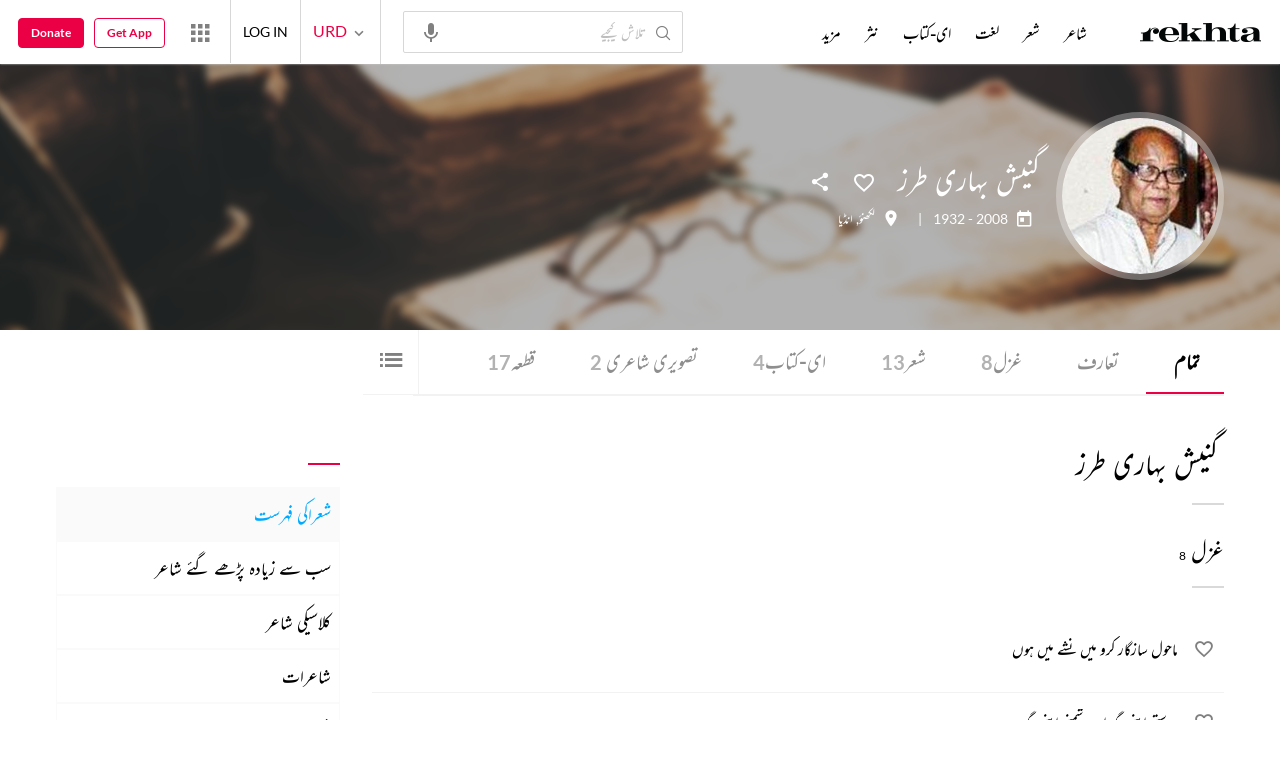

--- FILE ---
content_type: text/html; charset=utf-8
request_url: https://rekhta.org/poets/ganesh-bihari-tarz?lang=ur
body_size: 79601
content:
<!DOCTYPE html>

<html lang="ur">
<head>
    <meta name="google" content="notranslate" />
    <meta name="viewport" content="width=device-width, initial-scale=1, maximum-scale=1" />
        <link rel="icon" type="image/png" href="https://rekhta.pc.cdn.bitgravity.com/content/images/favico.png" />
        <meta property="og:site_name" content="Rekhta" />
        <meta property="fb:app_id" content="710470395652694" />
        <meta name="twitter:site" content="@Rekhta">
        <meta name="twitter:creator" content="@Rekhta">

    
    


    <title>کی تمام تحریریں  گنیش بہاری طرز| ریختہ</title>
    
    <meta name="description" content="کی تمام شاعری، غزل، نظم، مرثیہ، مثنوی اور ای -کتابیں یہاں دستیاب ہیں۔آپ ان کی آڈیو زاور ویڈیوز سے بھی لطف اندوز ہو سکتے ہیں۔ گنیش بہاری طرز">
    <link rel="canonical" href="https://www.rekhta.org/poets/ganesh-bihari-tarz/all?lang=ur" />

    <meta name="twitter:card" content="summary">
    <meta name="twitter:url" content="https://www.rekhta.org/poets/ganesh-bihari-tarz/all?lang=ur">
    <meta name="twitter:title" content="کی تمام تحریریں  گنیش بہاری طرز| ریختہ">
    <meta name="twitter:description" content="کی تمام شاعری، غزل، نظم، مرثیہ، مثنوی اور ای -کتابیں یہاں دستیاب ہیں۔آپ ان کی آڈیو زاور ویڈیوز سے بھی لطف اندوز ہو سکتے ہیں۔ گنیش بہاری طرز">
    <meta name="twitter:image" content="https://rekhta.pc.cdn.bitgravity.com/Images/Shayar/Round/ganesh-bihari-tarz.png">

    <meta property="og:image" content="https://rekhta.pc.cdn.bitgravity.com/Images/Shayar/Round/ganesh-bihari-tarz.png">
    <meta property="og:description" content="کی تمام شاعری، غزل، نظم، مرثیہ، مثنوی اور ای -کتابیں یہاں دستیاب ہیں۔آپ ان کی آڈیو زاور ویڈیوز سے بھی لطف اندوز ہو سکتے ہیں۔ گنیش بہاری طرز">
    <meta property="og:url" content="https://www.rekhta.org/poets/ganesh-bihari-tarz/all?lang=ur" />
    <meta property="og:title" content="کی تمام تحریریں  گنیش بہاری طرز| ریختہ">
    <meta property="og:type" content="website" />

        <link rel="alternate" hreflang="en" href="https://www.rekhta.org/poets/ganesh-bihari-tarz/all" />
        <link rel="alternate" hreflang="hi" href="https://www.rekhta.org/poets/ganesh-bihari-tarz/all?lang=hi" />
        <link rel="alternate" hreflang="ur" href="https://www.rekhta.org/poets/ganesh-bihari-tarz/all?lang=ur" />



    
    <meta name="theme-color" content="#eb0046">
    
    <meta name="msapplication-navbutton-color" content="#eb0046">
    
    <meta name="apple-mobile-web-app-status-bar-style" content="#eb0046">

    <link href="https://rekhta.pc.cdn.bitgravity.com/content/3.5/rFonts.css?v=0.0.18" rel="preload" as="style" />
    <link href="https://rekhta.pc.cdn.bitgravity.com/content/3.5/rFonts.css?v=0.0.18" rel="stylesheet" media="print" onload="this.media='all'" />
    

    <style>
	.meherFont {
		display:none;
	}
        .loadingScreen {
            width: 100%;
            height: 100%;
            position: fixed;
            z-index: 99999999999999999;
            background: #fff;
            text-align: center;
            top: 0
        }

            .loadingScreen img {
                position: fixed;
                left: 50%;
                top: 50%;
                height: auto;
                width: 316px;
                margin-left: -158px;
                margin-top: -25px
            }

        .loadingScreenSvg {
            position: fixed;
            left: 50%;
            top: 50%;
            height: auto;
            width: 260px;
            margin-left: -130px;
            margin-top: -25px;
            display: block
        }

        .deviceMenuWrapper {
            position: fixed;
            left: -100%;
            visibility: hidden;
        }

        .deviceMenuWrapperActive {
            visibility: visible;
        }
    </style>

        <link href="https://rekhtastaticcdn.pc.cdn.bitgravity.com/css/3_5_global.css?v=1.0.2" rel="preload" as="style" />
        <link href="https://rekhtastaticcdn.pc.cdn.bitgravity.com/css/3_5_global.css?v=1.0.2" rel="stylesheet" media="print" onload="this.media='all'" />
            <link href="https://rekhtastaticcdn.pc.cdn.bitgravity.com/css/3_5_global_ur.css?v=1.0.1" rel="preload" as="style" />
            <link href="https://rekhtastaticcdn.pc.cdn.bitgravity.com/css/3_5_global_ur.css?v=1.0.1" rel="stylesheet" media="print" onload="this.media='all'" />
        <link href="https://rekhtastaticcdn.pc.cdn.bitgravity.com/css/3_5_xs.css?v=1.0.127" rel="preload" as="style" />
        <link href="https://rekhtastaticcdn.pc.cdn.bitgravity.com/css/3_5_xs.css?v=1.0.127" rel="stylesheet" media="print" onload="this.media='all'" />
            <link href="https://rekhtastaticcdn.pc.cdn.bitgravity.com/css-4/4_0_xs.css?v=1.0.113" rel="preload" as="style" />
            <link href="https://rekhtastaticcdn.pc.cdn.bitgravity.com/css-4/4_0_xs.css?v=1.0.113" rel="stylesheet" media="print" onload="this.media='all'" />
        <link href="https://rekhtastaticcdn.pc.cdn.bitgravity.com/css/font.css?v=0.0.7" rel="preload" as="style" />
        <link href="https://rekhtastaticcdn.pc.cdn.bitgravity.com/css/font.css?v=0.0.7" rel="stylesheet" media="print" onload="this.media='all'" />
        <link href="https://rekhtastaticcdn.pc.cdn.bitgravity.com/css-4/animate.min.css?v=1.0.1" rel="preload" as="style" />
        <link href="https://rekhtastaticcdn.pc.cdn.bitgravity.com/css-4/animate.min.css?v=1.0.1" rel="stylesheet" media="print" onload="this.media='all'" />
            <link href="https://rekhtastaticcdn.pc.cdn.bitgravity.com/css/3_5_xs_ur.css?v=1.0.58" rel="preload" as="style" />
            <link href="https://rekhtastaticcdn.pc.cdn.bitgravity.com/css/3_5_xs_ur.css?v=1.0.58" rel="stylesheet" media="print" onload="this.media='all'" />
                <link href="https://rekhtastaticcdn.pc.cdn.bitgravity.com/css-4/4_0_xs_ur.css?v=1.0.50" rel="preload" as="style" />
                <link href="https://rekhtastaticcdn.pc.cdn.bitgravity.com/css-4/4_0_xs_ur.css?v=1.0.50" rel="stylesheet" media="print" onload="this.media='all'" />
        <link href="https://rekhtastaticcdn.pc.cdn.bitgravity.com/css-4/owl.carousel.min.css?v=1.0.8" rel="preload" as="style" />
        <link href="https://rekhtastaticcdn.pc.cdn.bitgravity.com/css-4/owl.carousel.min.css?v=1.0.8" rel="stylesheet" media="print" onload="this.media='all'" />


    <meta name="Rekhta:CSS" content="layout" />

    <meta name="Rekhta:CSS" content="dynamic" />


    <script>
        var startDt = Date.now();
        var userEvts = [];
        var currentLanguage = '3';
        // init values
       var requestPath ='/poets/ganesh-bihari-tarz';
        var lang=3;
        var rWorld= 'https://world.rekhta.org';
        var cardsUrl = 'https://rekhtacards.pc.cdn.bitgravity.com';
        var dictionaryAPIUrl = 'https://app-rekhta-dictionary.rekhta.org/api/v3/dict/GetGroupWordMeaning';
        var bundleurls={lg:'', md:'', sm:'' };
        var favAddText = 'پسندیدہ انتخاب میں شامل کیجیے';
        var favRemText = 'اپنے پسندیدہ زمرے سے ہٹائیے';
        if (1=== 3) {
            favAddText = 'New Home Add Favorites Hindwi';
            favRemText = 'New Home Add Favorites Hindwi';
        }
        var websiteId =1;
        var maxAccessForRegistration = '5';
        var appVersion =4.0;
        var isSingleLang ='False';

        /* for quiz module */
        var returnUrl = 'https://www.rekhta.org/daily-quiz';
        var rekhtaUrl = 'https://www.rekhta.org';
        var uq = '';

		var email = '';
		var NetCoreWebsiteId = '';
        if(1 == 1)
        {
           NetCoreWebsiteId = 'bd6f931364b4fcf4323fb49f030abc7d';
        }
        else if (1 == 2)
        {
           NetCoreWebsiteId = '54897d6a8aea4fc6b779a34aafa66745';
        }
        else if (1 == 3)
        {
            NetCoreWebsiteId = 'da795d2d5057e99455e6d8b0c195611e';
        }

		var userInfo = {};
		var curntTime = new Date();
        var nxtHr = new Date();
        //nxtHr.setHours(nxtHr.getHours() + 1);
        nxtHr.setMinutes(nxtHr.getMinutes() + 5);

        var rfStatus = true;
        var rfVal = localStorage.getItem("_acc_urfTime");
        //alert(rfVal);
        if (rfVal !== undefined && rfVal != null) {
            var rfHr = new Date(rfVal);

            if (curntTime <= rfHr) {
                rfStatus = false;
            }
            else {
                localStorage.setItem("_acc_urfTime", nxtHr);
                rfStatus = true;
                localStorage.removeItem("_acc_uInfo");
            }
        }
        else {
            localStorage.setItem("_acc_urfTime", nxtHr);
        }

        //alert(rfStatus);
        if (rfStatus) {
            document.write("<script type='text/javascript' src='https://world.rekhta.org/user/userinfo'><\/script>");
        }

		_acc_uInfo = localStorage.getItem("_acc_uInfo");
        //alert(_acc_uInfo);
        if (_acc_uInfo != null) {
            userInfo = JSON.parse(_acc_uInfo) || [];
        }

    </script>
    

    <script>
        /*! jQuery v3.3.1 | (c) JS Foundation and other contributors | jquery.org/license */
        !function (e, t) { "use strict"; "object" == typeof module && "object" == typeof module.exports ? module.exports = e.document ? t(e, !0) : function (e) { if (!e.document) throw new Error("jQuery requires a window with a document"); return t(e) } : t(e) }("undefined" != typeof window ? window : this, function (e, t) { "use strict"; var n = [], r = e.document, i = Object.getPrototypeOf, o = n.slice, a = n.concat, s = n.push, u = n.indexOf, l = {}, c = l.toString, f = l.hasOwnProperty, p = f.toString, d = p.call(Object), h = {}, g = function e(t) { return "function" == typeof t && "number" != typeof t.nodeType }, y = function e(t) { return null != t && t === t.window }, v = { type: !0, src: !0, noModule: !0 }; function m(e, t, n) { var i, o = (t = t || r).createElement("script"); if (o.text = e, n) for (i in v) n[i] && (o[i] = n[i]); t.head.appendChild(o).parentNode.removeChild(o) } function x(e) { return null == e ? e + "" : "object" == typeof e || "function" == typeof e ? l[c.call(e)] || "object" : typeof e } var b = "3.3.1", w = function (e, t) { return new w.fn.init(e, t) }, T = /^[\s\uFEFF\xA0]+|[\s\uFEFF\xA0]+$/g; w.fn = w.prototype = { jquery: "3.3.1", constructor: w, length: 0, toArray: function () { return o.call(this) }, get: function (e) { return null == e ? o.call(this) : e < 0 ? this[e + this.length] : this[e] }, pushStack: function (e) { var t = w.merge(this.constructor(), e); return t.prevObject = this, t }, each: function (e) { return w.each(this, e) }, map: function (e) { return this.pushStack(w.map(this, function (t, n) { return e.call(t, n, t) })) }, slice: function () { return this.pushStack(o.apply(this, arguments)) }, first: function () { return this.eq(0) }, last: function () { return this.eq(-1) }, eq: function (e) { var t = this.length, n = +e + (e < 0 ? t : 0); return this.pushStack(n >= 0 && n < t ? [this[n]] : []) }, end: function () { return this.prevObject || this.constructor() }, push: s, sort: n.sort, splice: n.splice }, w.extend = w.fn.extend = function () { var e, t, n, r, i, o, a = arguments[0] || {}, s = 1, u = arguments.length, l = !1; for ("boolean" == typeof a && (l = a, a = arguments[s] || {}, s++), "object" == typeof a || g(a) || (a = {}), s === u && (a = this, s--); s < u; s++)if (null != (e = arguments[s])) for (t in e) n = a[t], a !== (r = e[t]) && (l && r && (w.isPlainObject(r) || (i = Array.isArray(r))) ? (i ? (i = !1, o = n && Array.isArray(n) ? n : []) : o = n && w.isPlainObject(n) ? n : {}, a[t] = w.extend(l, o, r)) : void 0 !== r && (a[t] = r)); return a }, w.extend({ expando: "jQuery" + ("3.3.1" + Math.random()).replace(/\D/g, ""), isReady: !0, error: function (e) { throw new Error(e) }, noop: function () { }, isPlainObject: function (e) { var t, n; return !(!e || "[object Object]" !== c.call(e)) && (!(t = i(e)) || "function" == typeof (n = f.call(t, "constructor") && t.constructor) && p.call(n) === d) }, isEmptyObject: function (e) { var t; for (t in e) return !1; return !0 }, globalEval: function (e) { m(e) }, each: function (e, t) { var n, r = 0; if (C(e)) { for (n = e.length; r < n; r++)if (!1 === t.call(e[r], r, e[r])) break } else for (r in e) if (!1 === t.call(e[r], r, e[r])) break; return e }, trim: function (e) { return null == e ? "" : (e + "").replace(T, "") }, makeArray: function (e, t) { var n = t || []; return null != e && (C(Object(e)) ? w.merge(n, "string" == typeof e ? [e] : e) : s.call(n, e)), n }, inArray: function (e, t, n) { return null == t ? -1 : u.call(t, e, n) }, merge: function (e, t) { for (var n = +t.length, r = 0, i = e.length; r < n; r++)e[i++] = t[r]; return e.length = i, e }, grep: function (e, t, n) { for (var r, i = [], o = 0, a = e.length, s = !n; o < a; o++)(r = !t(e[o], o)) !== s && i.push(e[o]); return i }, map: function (e, t, n) { var r, i, o = 0, s = []; if (C(e)) for (r = e.length; o < r; o++)null != (i = t(e[o], o, n)) && s.push(i); else for (o in e) null != (i = t(e[o], o, n)) && s.push(i); return a.apply([], s) }, guid: 1, support: h }), "function" == typeof Symbol && (w.fn[Symbol.iterator] = n[Symbol.iterator]), w.each("Boolean Number String Function Array Date RegExp Object Error Symbol".split(" "), function (e, t) { l["[object " + t + "]"] = t.toLowerCase() }); function C(e) { var t = !!e && "length" in e && e.length, n = x(e); return !g(e) && !y(e) && ("array" === n || 0 === t || "number" == typeof t && t > 0 && t - 1 in e) } var E = function (e) { var t, n, r, i, o, a, s, u, l, c, f, p, d, h, g, y, v, m, x, b = "sizzle" + 1 * new Date, w = e.document, T = 0, C = 0, E = ae(), k = ae(), S = ae(), D = function (e, t) { return e === t && (f = !0), 0 }, N = {}.hasOwnProperty, A = [], j = A.pop, q = A.push, L = A.push, H = A.slice, O = function (e, t) { for (var n = 0, r = e.length; n < r; n++)if (e[n] === t) return n; return -1 }, P = "checked|selected|async|autofocus|autoplay|controls|defer|disabled|hidden|ismap|loop|multiple|open|readonly|required|scoped", M = "[\\x20\\t\\r\\n\\f]", R = "(?:\\\\.|[\\w-]|[^\0-\\xa0])+", I = "\\[" + M + "*(" + R + ")(?:" + M + "*([*^$|!~]?=)" + M + "*(?:'((?:\\\\.|[^\\\\'])*)'|\"((?:\\\\.|[^\\\\\"])*)\"|(" + R + "))|)" + M + "*\\]", W = ":(" + R + ")(?:\\((('((?:\\\\.|[^\\\\'])*)'|\"((?:\\\\.|[^\\\\\"])*)\")|((?:\\\\.|[^\\\\()[\\]]|" + I + ")*)|.*)\\)|)", $ = new RegExp(M + "+", "g"), B = new RegExp("^" + M + "+|((?:^|[^\\\\])(?:\\\\.)*)" + M + "+$", "g"), F = new RegExp("^" + M + "*," + M + "*"), _ = new RegExp("^" + M + "*([>+~]|" + M + ")" + M + "*"), z = new RegExp("=" + M + "*([^\\]'\"]*?)" + M + "*\\]", "g"), X = new RegExp(W), U = new RegExp("^" + R + "$"), V = { ID: new RegExp("^#(" + R + ")"), CLASS: new RegExp("^\\.(" + R + ")"), TAG: new RegExp("^(" + R + "|[*])"), ATTR: new RegExp("^" + I), PSEUDO: new RegExp("^" + W), CHILD: new RegExp("^:(only|first|last|nth|nth-last)-(child|of-type)(?:\\(" + M + "*(even|odd|(([+-]|)(\\d*)n|)" + M + "*(?:([+-]|)" + M + "*(\\d+)|))" + M + "*\\)|)", "i"), bool: new RegExp("^(?:" + P + ")$", "i"), needsContext: new RegExp("^" + M + "*[>+~]|:(even|odd|eq|gt|lt|nth|first|last)(?:\\(" + M + "*((?:-\\d)?\\d*)" + M + "*\\)|)(?=[^-]|$)", "i") }, G = /^(?:input|select|textarea|button)$/i, Y = /^h\d$/i, Q = /^[^{]+\{\s*\[native \w/, J = /^(?:#([\w-]+)|(\w+)|\.([\w-]+))$/, K = /[+~]/, Z = new RegExp("\\\\([\\da-f]{1,6}" + M + "?|(" + M + ")|.)", "ig"), ee = function (e, t, n) { var r = "0x" + t - 65536; return r !== r || n ? t : r < 0 ? String.fromCharCode(r + 65536) : String.fromCharCode(r >> 10 | 55296, 1023 & r | 56320) }, te = /([\0-\x1f\x7f]|^-?\d)|^-$|[^\0-\x1f\x7f-\uFFFF\w-]/g, ne = function (e, t) { return t ? "\0" === e ? "\ufffd" : e.slice(0, -1) + "\\" + e.charCodeAt(e.length - 1).toString(16) + " " : "\\" + e }, re = function () { p() }, ie = me(function (e) { return !0 === e.disabled && ("form" in e || "label" in e) }, { dir: "parentNode", next: "legend" }); try { L.apply(A = H.call(w.childNodes), w.childNodes), A[w.childNodes.length].nodeType } catch (e) { L = { apply: A.length ? function (e, t) { q.apply(e, H.call(t)) } : function (e, t) { var n = e.length, r = 0; while (e[n++] = t[r++]); e.length = n - 1 } } } function oe(e, t, r, i) { var o, s, l, c, f, h, v, m = t && t.ownerDocument, T = t ? t.nodeType : 9; if (r = r || [], "string" != typeof e || !e || 1 !== T && 9 !== T && 11 !== T) return r; if (!i && ((t ? t.ownerDocument || t : w) !== d && p(t), t = t || d, g)) { if (11 !== T && (f = J.exec(e))) if (o = f[1]) { if (9 === T) { if (!(l = t.getElementById(o))) return r; if (l.id === o) return r.push(l), r } else if (m && (l = m.getElementById(o)) && x(t, l) && l.id === o) return r.push(l), r } else { if (f[2]) return L.apply(r, t.getElementsByTagName(e)), r; if ((o = f[3]) && n.getElementsByClassName && t.getElementsByClassName) return L.apply(r, t.getElementsByClassName(o)), r } if (n.qsa && !S[e + " "] && (!y || !y.test(e))) { if (1 !== T) m = t, v = e; else if ("object" !== t.nodeName.toLowerCase()) { (c = t.getAttribute("id")) ? c = c.replace(te, ne) : t.setAttribute("id", c = b), s = (h = a(e)).length; while (s--) h[s] = "#" + c + " " + ve(h[s]); v = h.join(","), m = K.test(e) && ge(t.parentNode) || t } if (v) try { return L.apply(r, m.querySelectorAll(v)), r } catch (e) { } finally { c === b && t.removeAttribute("id") } } } return u(e.replace(B, "$1"), t, r, i) } function ae() { var e = []; function t(n, i) { return e.push(n + " ") > r.cacheLength && delete t[e.shift()], t[n + " "] = i } return t } function se(e) { return e[b] = !0, e } function ue(e) { var t = d.createElement("fieldset"); try { return !!e(t) } catch (e) { return !1 } finally { t.parentNode && t.parentNode.removeChild(t), t = null } } function le(e, t) { var n = e.split("|"), i = n.length; while (i--) r.attrHandle[n[i]] = t } function ce(e, t) { var n = t && e, r = n && 1 === e.nodeType && 1 === t.nodeType && e.sourceIndex - t.sourceIndex; if (r) return r; if (n) while (n = n.nextSibling) if (n === t) return -1; return e ? 1 : -1 } function fe(e) { return function (t) { return "input" === t.nodeName.toLowerCase() && t.type === e } } function pe(e) { return function (t) { var n = t.nodeName.toLowerCase(); return ("input" === n || "button" === n) && t.type === e } } function de(e) { return function (t) { return "form" in t ? t.parentNode && !1 === t.disabled ? "label" in t ? "label" in t.parentNode ? t.parentNode.disabled === e : t.disabled === e : t.isDisabled === e || t.isDisabled !== !e && ie(t) === e : t.disabled === e : "label" in t && t.disabled === e } } function he(e) { return se(function (t) { return t = +t, se(function (n, r) { var i, o = e([], n.length, t), a = o.length; while (a--) n[i = o[a]] && (n[i] = !(r[i] = n[i])) }) }) } function ge(e) { return e && "undefined" != typeof e.getElementsByTagName && e } n = oe.support = {}, o = oe.isXML = function (e) { var t = e && (e.ownerDocument || e).documentElement; return !!t && "HTML" !== t.nodeName }, p = oe.setDocument = function (e) { var t, i, a = e ? e.ownerDocument || e : w; return a !== d && 9 === a.nodeType && a.documentElement ? (d = a, h = d.documentElement, g = !o(d), w !== d && (i = d.defaultView) && i.top !== i && (i.addEventListener ? i.addEventListener("unload", re, !1) : i.attachEvent && i.attachEvent("onunload", re)), n.attributes = ue(function (e) { return e.className = "i", !e.getAttribute("className") }), n.getElementsByTagName = ue(function (e) { return e.appendChild(d.createComment("")), !e.getElementsByTagName("*").length }), n.getElementsByClassName = Q.test(d.getElementsByClassName), n.getById = ue(function (e) { return h.appendChild(e).id = b, !d.getElementsByName || !d.getElementsByName(b).length }), n.getById ? (r.filter.ID = function (e) { var t = e.replace(Z, ee); return function (e) { return e.getAttribute("id") === t } }, r.find.ID = function (e, t) { if ("undefined" != typeof t.getElementById && g) { var n = t.getElementById(e); return n ? [n] : [] } }) : (r.filter.ID = function (e) { var t = e.replace(Z, ee); return function (e) { var n = "undefined" != typeof e.getAttributeNode && e.getAttributeNode("id"); return n && n.value === t } }, r.find.ID = function (e, t) { if ("undefined" != typeof t.getElementById && g) { var n, r, i, o = t.getElementById(e); if (o) { if ((n = o.getAttributeNode("id")) && n.value === e) return [o]; i = t.getElementsByName(e), r = 0; while (o = i[r++]) if ((n = o.getAttributeNode("id")) && n.value === e) return [o] } return [] } }), r.find.TAG = n.getElementsByTagName ? function (e, t) { return "undefined" != typeof t.getElementsByTagName ? t.getElementsByTagName(e) : n.qsa ? t.querySelectorAll(e) : void 0 } : function (e, t) { var n, r = [], i = 0, o = t.getElementsByTagName(e); if ("*" === e) { while (n = o[i++]) 1 === n.nodeType && r.push(n); return r } return o }, r.find.CLASS = n.getElementsByClassName && function (e, t) { if ("undefined" != typeof t.getElementsByClassName && g) return t.getElementsByClassName(e) }, v = [], y = [], (n.qsa = Q.test(d.querySelectorAll)) && (ue(function (e) { h.appendChild(e).innerHTML = "<a id='" + b + "'></a><select id='" + b + "-\r\\' msallowcapture=''><option selected=''></option></select>", e.querySelectorAll("[msallowcapture^='']").length && y.push("[*^$]=" + M + "*(?:''|\"\")"), e.querySelectorAll("[selected]").length || y.push("\\[" + M + "*(?:value|" + P + ")"), e.querySelectorAll("[id~=" + b + "-]").length || y.push("~="), e.querySelectorAll(":checked").length || y.push(":checked"), e.querySelectorAll("a#" + b + "+*").length || y.push(".#.+[+~]") }), ue(function (e) { e.innerHTML = "<a href='' disabled='disabled'></a><select disabled='disabled'><option/></select>"; var t = d.createElement("input"); t.setAttribute("type", "hidden"), e.appendChild(t).setAttribute("name", "D"), e.querySelectorAll("[name=d]").length && y.push("name" + M + "*[*^$|!~]?="), 2 !== e.querySelectorAll(":enabled").length && y.push(":enabled", ":disabled"), h.appendChild(e).disabled = !0, 2 !== e.querySelectorAll(":disabled").length && y.push(":enabled", ":disabled"), e.querySelectorAll("*,:x"), y.push(",.*:") })), (n.matchesSelector = Q.test(m = h.matches || h.webkitMatchesSelector || h.mozMatchesSelector || h.oMatchesSelector || h.msMatchesSelector)) && ue(function (e) { n.disconnectedMatch = m.call(e, "*"), m.call(e, "[s!='']:x"), v.push("!=", W) }), y = y.length && new RegExp(y.join("|")), v = v.length && new RegExp(v.join("|")), t = Q.test(h.compareDocumentPosition), x = t || Q.test(h.contains) ? function (e, t) { var n = 9 === e.nodeType ? e.documentElement : e, r = t && t.parentNode; return e === r || !(!r || 1 !== r.nodeType || !(n.contains ? n.contains(r) : e.compareDocumentPosition && 16 & e.compareDocumentPosition(r))) } : function (e, t) { if (t) while (t = t.parentNode) if (t === e) return !0; return !1 }, D = t ? function (e, t) { if (e === t) return f = !0, 0; var r = !e.compareDocumentPosition - !t.compareDocumentPosition; return r || (1 & (r = (e.ownerDocument || e) === (t.ownerDocument || t) ? e.compareDocumentPosition(t) : 1) || !n.sortDetached && t.compareDocumentPosition(e) === r ? e === d || e.ownerDocument === w && x(w, e) ? -1 : t === d || t.ownerDocument === w && x(w, t) ? 1 : c ? O(c, e) - O(c, t) : 0 : 4 & r ? -1 : 1) } : function (e, t) { if (e === t) return f = !0, 0; var n, r = 0, i = e.parentNode, o = t.parentNode, a = [e], s = [t]; if (!i || !o) return e === d ? -1 : t === d ? 1 : i ? -1 : o ? 1 : c ? O(c, e) - O(c, t) : 0; if (i === o) return ce(e, t); n = e; while (n = n.parentNode) a.unshift(n); n = t; while (n = n.parentNode) s.unshift(n); while (a[r] === s[r]) r++; return r ? ce(a[r], s[r]) : a[r] === w ? -1 : s[r] === w ? 1 : 0 }, d) : d }, oe.matches = function (e, t) { return oe(e, null, null, t) }, oe.matchesSelector = function (e, t) { if ((e.ownerDocument || e) !== d && p(e), t = t.replace(z, "='$1']"), n.matchesSelector && g && !S[t + " "] && (!v || !v.test(t)) && (!y || !y.test(t))) try { var r = m.call(e, t); if (r || n.disconnectedMatch || e.document && 11 !== e.document.nodeType) return r } catch (e) { } return oe(t, d, null, [e]).length > 0 }, oe.contains = function (e, t) { return (e.ownerDocument || e) !== d && p(e), x(e, t) }, oe.attr = function (e, t) { (e.ownerDocument || e) !== d && p(e); var i = r.attrHandle[t.toLowerCase()], o = i && N.call(r.attrHandle, t.toLowerCase()) ? i(e, t, !g) : void 0; return void 0 !== o ? o : n.attributes || !g ? e.getAttribute(t) : (o = e.getAttributeNode(t)) && o.specified ? o.value : null }, oe.escape = function (e) { return (e + "").replace(te, ne) }, oe.error = function (e) { throw new Error("Syntax error, unrecognized expression: " + e) }, oe.uniqueSort = function (e) { var t, r = [], i = 0, o = 0; if (f = !n.detectDuplicates, c = !n.sortStable && e.slice(0), e.sort(D), f) { while (t = e[o++]) t === e[o] && (i = r.push(o)); while (i--) e.splice(r[i], 1) } return c = null, e }, i = oe.getText = function (e) { var t, n = "", r = 0, o = e.nodeType; if (o) { if (1 === o || 9 === o || 11 === o) { if ("string" == typeof e.textContent) return e.textContent; for (e = e.firstChild; e; e = e.nextSibling)n += i(e) } else if (3 === o || 4 === o) return e.nodeValue } else while (t = e[r++]) n += i(t); return n }, (r = oe.selectors = { cacheLength: 50, createPseudo: se, match: V, attrHandle: {}, find: {}, relative: { ">": { dir: "parentNode", first: !0 }, " ": { dir: "parentNode" }, "+": { dir: "previousSibling", first: !0 }, "~": { dir: "previousSibling" } }, preFilter: { ATTR: function (e) { return e[1] = e[1].replace(Z, ee), e[3] = (e[3] || e[4] || e[5] || "").replace(Z, ee), "~=" === e[2] && (e[3] = " " + e[3] + " "), e.slice(0, 4) }, CHILD: function (e) { return e[1] = e[1].toLowerCase(), "nth" === e[1].slice(0, 3) ? (e[3] || oe.error(e[0]), e[4] = +(e[4] ? e[5] + (e[6] || 1) : 2 * ("even" === e[3] || "odd" === e[3])), e[5] = +(e[7] + e[8] || "odd" === e[3])) : e[3] && oe.error(e[0]), e }, PSEUDO: function (e) { var t, n = !e[6] && e[2]; return V.CHILD.test(e[0]) ? null : (e[3] ? e[2] = e[4] || e[5] || "" : n && X.test(n) && (t = a(n, !0)) && (t = n.indexOf(")", n.length - t) - n.length) && (e[0] = e[0].slice(0, t), e[2] = n.slice(0, t)), e.slice(0, 3)) } }, filter: { TAG: function (e) { var t = e.replace(Z, ee).toLowerCase(); return "*" === e ? function () { return !0 } : function (e) { return e.nodeName && e.nodeName.toLowerCase() === t } }, CLASS: function (e) { var t = E[e + " "]; return t || (t = new RegExp("(^|" + M + ")" + e + "(" + M + "|$)")) && E(e, function (e) { return t.test("string" == typeof e.className && e.className || "undefined" != typeof e.getAttribute && e.getAttribute("class") || "") }) }, ATTR: function (e, t, n) { return function (r) { var i = oe.attr(r, e); return null == i ? "!=" === t : !t || (i += "", "=" === t ? i === n : "!=" === t ? i !== n : "^=" === t ? n && 0 === i.indexOf(n) : "*=" === t ? n && i.indexOf(n) > -1 : "$=" === t ? n && i.slice(-n.length) === n : "~=" === t ? (" " + i.replace($, " ") + " ").indexOf(n) > -1 : "|=" === t && (i === n || i.slice(0, n.length + 1) === n + "-")) } }, CHILD: function (e, t, n, r, i) { var o = "nth" !== e.slice(0, 3), a = "last" !== e.slice(-4), s = "of-type" === t; return 1 === r && 0 === i ? function (e) { return !!e.parentNode } : function (t, n, u) { var l, c, f, p, d, h, g = o !== a ? "nextSibling" : "previousSibling", y = t.parentNode, v = s && t.nodeName.toLowerCase(), m = !u && !s, x = !1; if (y) { if (o) { while (g) { p = t; while (p = p[g]) if (s ? p.nodeName.toLowerCase() === v : 1 === p.nodeType) return !1; h = g = "only" === e && !h && "nextSibling" } return !0 } if (h = [a ? y.firstChild : y.lastChild], a && m) { x = (d = (l = (c = (f = (p = y)[b] || (p[b] = {}))[p.uniqueID] || (f[p.uniqueID] = {}))[e] || [])[0] === T && l[1]) && l[2], p = d && y.childNodes[d]; while (p = ++d && p && p[g] || (x = d = 0) || h.pop()) if (1 === p.nodeType && ++x && p === t) { c[e] = [T, d, x]; break } } else if (m && (x = d = (l = (c = (f = (p = t)[b] || (p[b] = {}))[p.uniqueID] || (f[p.uniqueID] = {}))[e] || [])[0] === T && l[1]), !1 === x) while (p = ++d && p && p[g] || (x = d = 0) || h.pop()) if ((s ? p.nodeName.toLowerCase() === v : 1 === p.nodeType) && ++x && (m && ((c = (f = p[b] || (p[b] = {}))[p.uniqueID] || (f[p.uniqueID] = {}))[e] = [T, x]), p === t)) break; return (x -= i) === r || x % r == 0 && x / r >= 0 } } }, PSEUDO: function (e, t) { var n, i = r.pseudos[e] || r.setFilters[e.toLowerCase()] || oe.error("unsupported pseudo: " + e); return i[b] ? i(t) : i.length > 1 ? (n = [e, e, "", t], r.setFilters.hasOwnProperty(e.toLowerCase()) ? se(function (e, n) { var r, o = i(e, t), a = o.length; while (a--) e[r = O(e, o[a])] = !(n[r] = o[a]) }) : function (e) { return i(e, 0, n) }) : i } }, pseudos: { not: se(function (e) { var t = [], n = [], r = s(e.replace(B, "$1")); return r[b] ? se(function (e, t, n, i) { var o, a = r(e, null, i, []), s = e.length; while (s--) (o = a[s]) && (e[s] = !(t[s] = o)) }) : function (e, i, o) { return t[0] = e, r(t, null, o, n), t[0] = null, !n.pop() } }), has: se(function (e) { return function (t) { return oe(e, t).length > 0 } }), contains: se(function (e) { return e = e.replace(Z, ee), function (t) { return (t.textContent || t.innerText || i(t)).indexOf(e) > -1 } }), lang: se(function (e) { return U.test(e || "") || oe.error("unsupported lang: " + e), e = e.replace(Z, ee).toLowerCase(), function (t) { var n; do { if (n = g ? t.lang : t.getAttribute("xml:lang") || t.getAttribute("lang")) return (n = n.toLowerCase()) === e || 0 === n.indexOf(e + "-") } while ((t = t.parentNode) && 1 === t.nodeType); return !1 } }), target: function (t) { var n = e.location && e.location.hash; return n && n.slice(1) === t.id }, root: function (e) { return e === h }, focus: function (e) { return e === d.activeElement && (!d.hasFocus || d.hasFocus()) && !!(e.type || e.href || ~e.tabIndex) }, enabled: de(!1), disabled: de(!0), checked: function (e) { var t = e.nodeName.toLowerCase(); return "input" === t && !!e.checked || "option" === t && !!e.selected }, selected: function (e) { return e.parentNode && e.parentNode.selectedIndex, !0 === e.selected }, empty: function (e) { for (e = e.firstChild; e; e = e.nextSibling)if (e.nodeType < 6) return !1; return !0 }, parent: function (e) { return !r.pseudos.empty(e) }, header: function (e) { return Y.test(e.nodeName) }, input: function (e) { return G.test(e.nodeName) }, button: function (e) { var t = e.nodeName.toLowerCase(); return "input" === t && "button" === e.type || "button" === t }, text: function (e) { var t; return "input" === e.nodeName.toLowerCase() && "text" === e.type && (null == (t = e.getAttribute("type")) || "text" === t.toLowerCase()) }, first: he(function () { return [0] }), last: he(function (e, t) { return [t - 1] }), eq: he(function (e, t, n) { return [n < 0 ? n + t : n] }), even: he(function (e, t) { for (var n = 0; n < t; n += 2)e.push(n); return e }), odd: he(function (e, t) { for (var n = 1; n < t; n += 2)e.push(n); return e }), lt: he(function (e, t, n) { for (var r = n < 0 ? n + t : n; --r >= 0;)e.push(r); return e }), gt: he(function (e, t, n) { for (var r = n < 0 ? n + t : n; ++r < t;)e.push(r); return e }) } }).pseudos.nth = r.pseudos.eq; for (t in { radio: !0, checkbox: !0, file: !0, password: !0, image: !0 }) r.pseudos[t] = fe(t); for (t in { submit: !0, reset: !0 }) r.pseudos[t] = pe(t); function ye() { } ye.prototype = r.filters = r.pseudos, r.setFilters = new ye, a = oe.tokenize = function (e, t) { var n, i, o, a, s, u, l, c = k[e + " "]; if (c) return t ? 0 : c.slice(0); s = e, u = [], l = r.preFilter; while (s) { n && !(i = F.exec(s)) || (i && (s = s.slice(i[0].length) || s), u.push(o = [])), n = !1, (i = _.exec(s)) && (n = i.shift(), o.push({ value: n, type: i[0].replace(B, " ") }), s = s.slice(n.length)); for (a in r.filter) !(i = V[a].exec(s)) || l[a] && !(i = l[a](i)) || (n = i.shift(), o.push({ value: n, type: a, matches: i }), s = s.slice(n.length)); if (!n) break } return t ? s.length : s ? oe.error(e) : k(e, u).slice(0) }; function ve(e) { for (var t = 0, n = e.length, r = ""; t < n; t++)r += e[t].value; return r } function me(e, t, n) { var r = t.dir, i = t.next, o = i || r, a = n && "parentNode" === o, s = C++; return t.first ? function (t, n, i) { while (t = t[r]) if (1 === t.nodeType || a) return e(t, n, i); return !1 } : function (t, n, u) { var l, c, f, p = [T, s]; if (u) { while (t = t[r]) if ((1 === t.nodeType || a) && e(t, n, u)) return !0 } else while (t = t[r]) if (1 === t.nodeType || a) if (f = t[b] || (t[b] = {}), c = f[t.uniqueID] || (f[t.uniqueID] = {}), i && i === t.nodeName.toLowerCase()) t = t[r] || t; else { if ((l = c[o]) && l[0] === T && l[1] === s) return p[2] = l[2]; if (c[o] = p, p[2] = e(t, n, u)) return !0 } return !1 } } function xe(e) { return e.length > 1 ? function (t, n, r) { var i = e.length; while (i--) if (!e[i](t, n, r)) return !1; return !0 } : e[0] } function be(e, t, n) { for (var r = 0, i = t.length; r < i; r++)oe(e, t[r], n); return n } function we(e, t, n, r, i) { for (var o, a = [], s = 0, u = e.length, l = null != t; s < u; s++)(o = e[s]) && (n && !n(o, r, i) || (a.push(o), l && t.push(s))); return a } function Te(e, t, n, r, i, o) { return r && !r[b] && (r = Te(r)), i && !i[b] && (i = Te(i, o)), se(function (o, a, s, u) { var l, c, f, p = [], d = [], h = a.length, g = o || be(t || "*", s.nodeType ? [s] : s, []), y = !e || !o && t ? g : we(g, p, e, s, u), v = n ? i || (o ? e : h || r) ? [] : a : y; if (n && n(y, v, s, u), r) { l = we(v, d), r(l, [], s, u), c = l.length; while (c--) (f = l[c]) && (v[d[c]] = !(y[d[c]] = f)) } if (o) { if (i || e) { if (i) { l = [], c = v.length; while (c--) (f = v[c]) && l.push(y[c] = f); i(null, v = [], l, u) } c = v.length; while (c--) (f = v[c]) && (l = i ? O(o, f) : p[c]) > -1 && (o[l] = !(a[l] = f)) } } else v = we(v === a ? v.splice(h, v.length) : v), i ? i(null, a, v, u) : L.apply(a, v) }) } function Ce(e) { for (var t, n, i, o = e.length, a = r.relative[e[0].type], s = a || r.relative[" "], u = a ? 1 : 0, c = me(function (e) { return e === t }, s, !0), f = me(function (e) { return O(t, e) > -1 }, s, !0), p = [function (e, n, r) { var i = !a && (r || n !== l) || ((t = n).nodeType ? c(e, n, r) : f(e, n, r)); return t = null, i }]; u < o; u++)if (n = r.relative[e[u].type]) p = [me(xe(p), n)]; else { if ((n = r.filter[e[u].type].apply(null, e[u].matches))[b]) { for (i = ++u; i < o; i++)if (r.relative[e[i].type]) break; return Te(u > 1 && xe(p), u > 1 && ve(e.slice(0, u - 1).concat({ value: " " === e[u - 2].type ? "*" : "" })).replace(B, "$1"), n, u < i && Ce(e.slice(u, i)), i < o && Ce(e = e.slice(i)), i < o && ve(e)) } p.push(n) } return xe(p) } function Ee(e, t) { var n = t.length > 0, i = e.length > 0, o = function (o, a, s, u, c) { var f, h, y, v = 0, m = "0", x = o && [], b = [], w = l, C = o || i && r.find.TAG("*", c), E = T += null == w ? 1 : Math.random() || .1, k = C.length; for (c && (l = a === d || a || c); m !== k && null != (f = C[m]); m++) { if (i && f) { h = 0, a || f.ownerDocument === d || (p(f), s = !g); while (y = e[h++]) if (y(f, a || d, s)) { u.push(f); break } c && (T = E) } n && ((f = !y && f) && v--, o && x.push(f)) } if (v += m, n && m !== v) { h = 0; while (y = t[h++]) y(x, b, a, s); if (o) { if (v > 0) while (m--) x[m] || b[m] || (b[m] = j.call(u)); b = we(b) } L.apply(u, b), c && !o && b.length > 0 && v + t.length > 1 && oe.uniqueSort(u) } return c && (T = E, l = w), x }; return n ? se(o) : o } return s = oe.compile = function (e, t) { var n, r = [], i = [], o = S[e + " "]; if (!o) { t || (t = a(e)), n = t.length; while (n--) (o = Ce(t[n]))[b] ? r.push(o) : i.push(o); (o = S(e, Ee(i, r))).selector = e } return o }, u = oe.select = function (e, t, n, i) { var o, u, l, c, f, p = "function" == typeof e && e, d = !i && a(e = p.selector || e); if (n = n || [], 1 === d.length) { if ((u = d[0] = d[0].slice(0)).length > 2 && "ID" === (l = u[0]).type && 9 === t.nodeType && g && r.relative[u[1].type]) { if (!(t = (r.find.ID(l.matches[0].replace(Z, ee), t) || [])[0])) return n; p && (t = t.parentNode), e = e.slice(u.shift().value.length) } o = V.needsContext.test(e) ? 0 : u.length; while (o--) { if (l = u[o], r.relative[c = l.type]) break; if ((f = r.find[c]) && (i = f(l.matches[0].replace(Z, ee), K.test(u[0].type) && ge(t.parentNode) || t))) { if (u.splice(o, 1), !(e = i.length && ve(u))) return L.apply(n, i), n; break } } } return (p || s(e, d))(i, t, !g, n, !t || K.test(e) && ge(t.parentNode) || t), n }, n.sortStable = b.split("").sort(D).join("") === b, n.detectDuplicates = !!f, p(), n.sortDetached = ue(function (e) { return 1 & e.compareDocumentPosition(d.createElement("fieldset")) }), ue(function (e) { return e.innerHTML = "<a href='#'></a>", "#" === e.firstChild.getAttribute("href") }) || le("type|href|height|width", function (e, t, n) { if (!n) return e.getAttribute(t, "type" === t.toLowerCase() ? 1 : 2) }), n.attributes && ue(function (e) { return e.innerHTML = "<input/>", e.firstChild.setAttribute("value", ""), "" === e.firstChild.getAttribute("value") }) || le("value", function (e, t, n) { if (!n && "input" === e.nodeName.toLowerCase()) return e.defaultValue }), ue(function (e) { return null == e.getAttribute("disabled") }) || le(P, function (e, t, n) { var r; if (!n) return !0 === e[t] ? t.toLowerCase() : (r = e.getAttributeNode(t)) && r.specified ? r.value : null }), oe }(e); w.find = E, w.expr = E.selectors, w.expr[":"] = w.expr.pseudos, w.uniqueSort = w.unique = E.uniqueSort, w.text = E.getText, w.isXMLDoc = E.isXML, w.contains = E.contains, w.escapeSelector = E.escape; var k = function (e, t, n) { var r = [], i = void 0 !== n; while ((e = e[t]) && 9 !== e.nodeType) if (1 === e.nodeType) { if (i && w(e).is(n)) break; r.push(e) } return r }, S = function (e, t) { for (var n = []; e; e = e.nextSibling)1 === e.nodeType && e !== t && n.push(e); return n }, D = w.expr.match.needsContext; function N(e, t) { return e.nodeName && e.nodeName.toLowerCase() === t.toLowerCase() } var A = /^<([a-z][^\/\0>:\x20\t\r\n\f]*)[\x20\t\r\n\f]*\/?>(?:<\/\1>|)$/i; function j(e, t, n) { return g(t) ? w.grep(e, function (e, r) { return !!t.call(e, r, e) !== n }) : t.nodeType ? w.grep(e, function (e) { return e === t !== n }) : "string" != typeof t ? w.grep(e, function (e) { return u.call(t, e) > -1 !== n }) : w.filter(t, e, n) } w.filter = function (e, t, n) { var r = t[0]; return n && (e = ":not(" + e + ")"), 1 === t.length && 1 === r.nodeType ? w.find.matchesSelector(r, e) ? [r] : [] : w.find.matches(e, w.grep(t, function (e) { return 1 === e.nodeType })) }, w.fn.extend({ find: function (e) { var t, n, r = this.length, i = this; if ("string" != typeof e) return this.pushStack(w(e).filter(function () { for (t = 0; t < r; t++)if (w.contains(i[t], this)) return !0 })); for (n = this.pushStack([]), t = 0; t < r; t++)w.find(e, i[t], n); return r > 1 ? w.uniqueSort(n) : n }, filter: function (e) { return this.pushStack(j(this, e || [], !1)) }, not: function (e) { return this.pushStack(j(this, e || [], !0)) }, is: function (e) { return !!j(this, "string" == typeof e && D.test(e) ? w(e) : e || [], !1).length } }); var q, L = /^(?:\s*(<[\w\W]+>)[^>]*|#([\w-]+))$/; (w.fn.init = function (e, t, n) { var i, o; if (!e) return this; if (n = n || q, "string" == typeof e) { if (!(i = "<" === e[0] && ">" === e[e.length - 1] && e.length >= 3 ? [null, e, null] : L.exec(e)) || !i[1] && t) return !t || t.jquery ? (t || n).find(e) : this.constructor(t).find(e); if (i[1]) { if (t = t instanceof w ? t[0] : t, w.merge(this, w.parseHTML(i[1], t && t.nodeType ? t.ownerDocument || t : r, !0)), A.test(i[1]) && w.isPlainObject(t)) for (i in t) g(this[i]) ? this[i](t[i]) : this.attr(i, t[i]); return this } return (o = r.getElementById(i[2])) && (this[0] = o, this.length = 1), this } return e.nodeType ? (this[0] = e, this.length = 1, this) : g(e) ? void 0 !== n.ready ? n.ready(e) : e(w) : w.makeArray(e, this) }).prototype = w.fn, q = w(r); var H = /^(?:parents|prev(?:Until|All))/, O = { children: !0, contents: !0, next: !0, prev: !0 }; w.fn.extend({ has: function (e) { var t = w(e, this), n = t.length; return this.filter(function () { for (var e = 0; e < n; e++)if (w.contains(this, t[e])) return !0 }) }, closest: function (e, t) { var n, r = 0, i = this.length, o = [], a = "string" != typeof e && w(e); if (!D.test(e)) for (; r < i; r++)for (n = this[r]; n && n !== t; n = n.parentNode)if (n.nodeType < 11 && (a ? a.index(n) > -1 : 1 === n.nodeType && w.find.matchesSelector(n, e))) { o.push(n); break } return this.pushStack(o.length > 1 ? w.uniqueSort(o) : o) }, index: function (e) { return e ? "string" == typeof e ? u.call(w(e), this[0]) : u.call(this, e.jquery ? e[0] : e) : this[0] && this[0].parentNode ? this.first().prevAll().length : -1 }, add: function (e, t) { return this.pushStack(w.uniqueSort(w.merge(this.get(), w(e, t)))) }, addBack: function (e) { return this.add(null == e ? this.prevObject : this.prevObject.filter(e)) } }); function P(e, t) { while ((e = e[t]) && 1 !== e.nodeType); return e } w.each({ parent: function (e) { var t = e.parentNode; return t && 11 !== t.nodeType ? t : null }, parents: function (e) { return k(e, "parentNode") }, parentsUntil: function (e, t, n) { return k(e, "parentNode", n) }, next: function (e) { return P(e, "nextSibling") }, prev: function (e) { return P(e, "previousSibling") }, nextAll: function (e) { return k(e, "nextSibling") }, prevAll: function (e) { return k(e, "previousSibling") }, nextUntil: function (e, t, n) { return k(e, "nextSibling", n) }, prevUntil: function (e, t, n) { return k(e, "previousSibling", n) }, siblings: function (e) { return S((e.parentNode || {}).firstChild, e) }, children: function (e) { return S(e.firstChild) }, contents: function (e) { return N(e, "iframe") ? e.contentDocument : (N(e, "template") && (e = e.content || e), w.merge([], e.childNodes)) } }, function (e, t) { w.fn[e] = function (n, r) { var i = w.map(this, t, n); return "Until" !== e.slice(-5) && (r = n), r && "string" == typeof r && (i = w.filter(r, i)), this.length > 1 && (O[e] || w.uniqueSort(i), H.test(e) && i.reverse()), this.pushStack(i) } }); var M = /[^\x20\t\r\n\f]+/g; function R(e) { var t = {}; return w.each(e.match(M) || [], function (e, n) { t[n] = !0 }), t } w.Callbacks = function (e) { e = "string" == typeof e ? R(e) : w.extend({}, e); var t, n, r, i, o = [], a = [], s = -1, u = function () { for (i = i || e.once, r = t = !0; a.length; s = -1) { n = a.shift(); while (++s < o.length) !1 === o[s].apply(n[0], n[1]) && e.stopOnFalse && (s = o.length, n = !1) } e.memory || (n = !1), t = !1, i && (o = n ? [] : "") }, l = { add: function () { return o && (n && !t && (s = o.length - 1, a.push(n)), function t(n) { w.each(n, function (n, r) { g(r) ? e.unique && l.has(r) || o.push(r) : r && r.length && "string" !== x(r) && t(r) }) }(arguments), n && !t && u()), this }, remove: function () { return w.each(arguments, function (e, t) { var n; while ((n = w.inArray(t, o, n)) > -1) o.splice(n, 1), n <= s && s-- }), this }, has: function (e) { return e ? w.inArray(e, o) > -1 : o.length > 0 }, empty: function () { return o && (o = []), this }, disable: function () { return i = a = [], o = n = "", this }, disabled: function () { return !o }, lock: function () { return i = a = [], n || t || (o = n = ""), this }, locked: function () { return !!i }, fireWith: function (e, n) { return i || (n = [e, (n = n || []).slice ? n.slice() : n], a.push(n), t || u()), this }, fire: function () { return l.fireWith(this, arguments), this }, fired: function () { return !!r } }; return l }; function I(e) { return e } function W(e) { throw e } function $(e, t, n, r) { var i; try { e && g(i = e.promise) ? i.call(e).done(t).fail(n) : e && g(i = e.then) ? i.call(e, t, n) : t.apply(void 0, [e].slice(r)) } catch (e) { n.apply(void 0, [e]) } } w.extend({ Deferred: function (t) { var n = [["notify", "progress", w.Callbacks("memory"), w.Callbacks("memory"), 2], ["resolve", "done", w.Callbacks("once memory"), w.Callbacks("once memory"), 0, "resolved"], ["reject", "fail", w.Callbacks("once memory"), w.Callbacks("once memory"), 1, "rejected"]], r = "pending", i = { state: function () { return r }, always: function () { return o.done(arguments).fail(arguments), this }, "catch": function (e) { return i.then(null, e) }, pipe: function () { var e = arguments; return w.Deferred(function (t) { w.each(n, function (n, r) { var i = g(e[r[4]]) && e[r[4]]; o[r[1]](function () { var e = i && i.apply(this, arguments); e && g(e.promise) ? e.promise().progress(t.notify).done(t.resolve).fail(t.reject) : t[r[0] + "With"](this, i ? [e] : arguments) }) }), e = null }).promise() }, then: function (t, r, i) { var o = 0; function a(t, n, r, i) { return function () { var s = this, u = arguments, l = function () { var e, l; if (!(t < o)) { if ((e = r.apply(s, u)) === n.promise()) throw new TypeError("Thenable self-resolution"); l = e && ("object" == typeof e || "function" == typeof e) && e.then, g(l) ? i ? l.call(e, a(o, n, I, i), a(o, n, W, i)) : (o++, l.call(e, a(o, n, I, i), a(o, n, W, i), a(o, n, I, n.notifyWith))) : (r !== I && (s = void 0, u = [e]), (i || n.resolveWith)(s, u)) } }, c = i ? l : function () { try { l() } catch (e) { w.Deferred.exceptionHook && w.Deferred.exceptionHook(e, c.stackTrace), t + 1 >= o && (r !== W && (s = void 0, u = [e]), n.rejectWith(s, u)) } }; t ? c() : (w.Deferred.getStackHook && (c.stackTrace = w.Deferred.getStackHook()), e.setTimeout(c)) } } return w.Deferred(function (e) { n[0][3].add(a(0, e, g(i) ? i : I, e.notifyWith)), n[1][3].add(a(0, e, g(t) ? t : I)), n[2][3].add(a(0, e, g(r) ? r : W)) }).promise() }, promise: function (e) { return null != e ? w.extend(e, i) : i } }, o = {}; return w.each(n, function (e, t) { var a = t[2], s = t[5]; i[t[1]] = a.add, s && a.add(function () { r = s }, n[3 - e][2].disable, n[3 - e][3].disable, n[0][2].lock, n[0][3].lock), a.add(t[3].fire), o[t[0]] = function () { return o[t[0] + "With"](this === o ? void 0 : this, arguments), this }, o[t[0] + "With"] = a.fireWith }), i.promise(o), t && t.call(o, o), o }, when: function (e) { var t = arguments.length, n = t, r = Array(n), i = o.call(arguments), a = w.Deferred(), s = function (e) { return function (n) { r[e] = this, i[e] = arguments.length > 1 ? o.call(arguments) : n, --t || a.resolveWith(r, i) } }; if (t <= 1 && ($(e, a.done(s(n)).resolve, a.reject, !t), "pending" === a.state() || g(i[n] && i[n].then))) return a.then(); while (n--) $(i[n], s(n), a.reject); return a.promise() } }); var B = /^(Eval|Internal|Range|Reference|Syntax|Type|URI)Error$/; w.Deferred.exceptionHook = function (t, n) { e.console && e.console.warn && t && B.test(t.name) && e.console.warn("jQuery.Deferred exception: " + t.message, t.stack, n) }, w.readyException = function (t) { e.setTimeout(function () { throw t }) }; var F = w.Deferred(); w.fn.ready = function (e) { return F.then(e)["catch"](function (e) { w.readyException(e) }), this }, w.extend({ isReady: !1, readyWait: 1, ready: function (e) { (!0 === e ? --w.readyWait : w.isReady) || (w.isReady = !0, !0 !== e && --w.readyWait > 0 || F.resolveWith(r, [w])) } }), w.ready.then = F.then; function _() { r.removeEventListener("DOMContentLoaded", _), e.removeEventListener("load", _), w.ready() } "complete" === r.readyState || "loading" !== r.readyState && !r.documentElement.doScroll ? e.setTimeout(w.ready) : (r.addEventListener("DOMContentLoaded", _), e.addEventListener("load", _)); var z = function (e, t, n, r, i, o, a) { var s = 0, u = e.length, l = null == n; if ("object" === x(n)) { i = !0; for (s in n) z(e, t, s, n[s], !0, o, a) } else if (void 0 !== r && (i = !0, g(r) || (a = !0), l && (a ? (t.call(e, r), t = null) : (l = t, t = function (e, t, n) { return l.call(w(e), n) })), t)) for (; s < u; s++)t(e[s], n, a ? r : r.call(e[s], s, t(e[s], n))); return i ? e : l ? t.call(e) : u ? t(e[0], n) : o }, X = /^-ms-/, U = /-([a-z])/g; function V(e, t) { return t.toUpperCase() } function G(e) { return e.replace(X, "ms-").replace(U, V) } var Y = function (e) { return 1 === e.nodeType || 9 === e.nodeType || !+e.nodeType }; function Q() { this.expando = w.expando + Q.uid++ } Q.uid = 1, Q.prototype = { cache: function (e) { var t = e[this.expando]; return t || (t = {}, Y(e) && (e.nodeType ? e[this.expando] = t : Object.defineProperty(e, this.expando, { value: t, configurable: !0 }))), t }, set: function (e, t, n) { var r, i = this.cache(e); if ("string" == typeof t) i[G(t)] = n; else for (r in t) i[G(r)] = t[r]; return i }, get: function (e, t) { return void 0 === t ? this.cache(e) : e[this.expando] && e[this.expando][G(t)] }, access: function (e, t, n) { return void 0 === t || t && "string" == typeof t && void 0 === n ? this.get(e, t) : (this.set(e, t, n), void 0 !== n ? n : t) }, remove: function (e, t) { var n, r = e[this.expando]; if (void 0 !== r) { if (void 0 !== t) { n = (t = Array.isArray(t) ? t.map(G) : (t = G(t)) in r ? [t] : t.match(M) || []).length; while (n--) delete r[t[n]] } (void 0 === t || w.isEmptyObject(r)) && (e.nodeType ? e[this.expando] = void 0 : delete e[this.expando]) } }, hasData: function (e) { var t = e[this.expando]; return void 0 !== t && !w.isEmptyObject(t) } }; var J = new Q, K = new Q, Z = /^(?:\{[\w\W]*\}|\[[\w\W]*\])$/, ee = /[A-Z]/g; function te(e) { return "true" === e || "false" !== e && ("null" === e ? null : e === +e + "" ? +e : Z.test(e) ? JSON.parse(e) : e) } function ne(e, t, n) { var r; if (void 0 === n && 1 === e.nodeType) if (r = "data-" + t.replace(ee, "-$&").toLowerCase(), "string" == typeof (n = e.getAttribute(r))) { try { n = te(n) } catch (e) { } K.set(e, t, n) } else n = void 0; return n } w.extend({ hasData: function (e) { return K.hasData(e) || J.hasData(e) }, data: function (e, t, n) { return K.access(e, t, n) }, removeData: function (e, t) { K.remove(e, t) }, _data: function (e, t, n) { return J.access(e, t, n) }, _removeData: function (e, t) { J.remove(e, t) } }), w.fn.extend({ data: function (e, t) { var n, r, i, o = this[0], a = o && o.attributes; if (void 0 === e) { if (this.length && (i = K.get(o), 1 === o.nodeType && !J.get(o, "hasDataAttrs"))) { n = a.length; while (n--) a[n] && 0 === (r = a[n].name).indexOf("data-") && (r = G(r.slice(5)), ne(o, r, i[r])); J.set(o, "hasDataAttrs", !0) } return i } return "object" == typeof e ? this.each(function () { K.set(this, e) }) : z(this, function (t) { var n; if (o && void 0 === t) { if (void 0 !== (n = K.get(o, e))) return n; if (void 0 !== (n = ne(o, e))) return n } else this.each(function () { K.set(this, e, t) }) }, null, t, arguments.length > 1, null, !0) }, removeData: function (e) { return this.each(function () { K.remove(this, e) }) } }), w.extend({ queue: function (e, t, n) { var r; if (e) return t = (t || "fx") + "queue", r = J.get(e, t), n && (!r || Array.isArray(n) ? r = J.access(e, t, w.makeArray(n)) : r.push(n)), r || [] }, dequeue: function (e, t) { t = t || "fx"; var n = w.queue(e, t), r = n.length, i = n.shift(), o = w._queueHooks(e, t), a = function () { w.dequeue(e, t) }; "inprogress" === i && (i = n.shift(), r--), i && ("fx" === t && n.unshift("inprogress"), delete o.stop, i.call(e, a, o)), !r && o && o.empty.fire() }, _queueHooks: function (e, t) { var n = t + "queueHooks"; return J.get(e, n) || J.access(e, n, { empty: w.Callbacks("once memory").add(function () { J.remove(e, [t + "queue", n]) }) }) } }), w.fn.extend({ queue: function (e, t) { var n = 2; return "string" != typeof e && (t = e, e = "fx", n--), arguments.length < n ? w.queue(this[0], e) : void 0 === t ? this : this.each(function () { var n = w.queue(this, e, t); w._queueHooks(this, e), "fx" === e && "inprogress" !== n[0] && w.dequeue(this, e) }) }, dequeue: function (e) { return this.each(function () { w.dequeue(this, e) }) }, clearQueue: function (e) { return this.queue(e || "fx", []) }, promise: function (e, t) { var n, r = 1, i = w.Deferred(), o = this, a = this.length, s = function () { --r || i.resolveWith(o, [o]) }; "string" != typeof e && (t = e, e = void 0), e = e || "fx"; while (a--) (n = J.get(o[a], e + "queueHooks")) && n.empty && (r++, n.empty.add(s)); return s(), i.promise(t) } }); var re = /[+-]?(?:\d*\.|)\d+(?:[eE][+-]?\d+|)/.source, ie = new RegExp("^(?:([+-])=|)(" + re + ")([a-z%]*)$", "i"), oe = ["Top", "Right", "Bottom", "Left"], ae = function (e, t) { return "none" === (e = t || e).style.display || "" === e.style.display && w.contains(e.ownerDocument, e) && "none" === w.css(e, "display") }, se = function (e, t, n, r) { var i, o, a = {}; for (o in t) a[o] = e.style[o], e.style[o] = t[o]; i = n.apply(e, r || []); for (o in t) e.style[o] = a[o]; return i }; function ue(e, t, n, r) { var i, o, a = 20, s = r ? function () { return r.cur() } : function () { return w.css(e, t, "") }, u = s(), l = n && n[3] || (w.cssNumber[t] ? "" : "px"), c = (w.cssNumber[t] || "px" !== l && +u) && ie.exec(w.css(e, t)); if (c && c[3] !== l) { u /= 2, l = l || c[3], c = +u || 1; while (a--) w.style(e, t, c + l), (1 - o) * (1 - (o = s() / u || .5)) <= 0 && (a = 0), c /= o; c *= 2, w.style(e, t, c + l), n = n || [] } return n && (c = +c || +u || 0, i = n[1] ? c + (n[1] + 1) * n[2] : +n[2], r && (r.unit = l, r.start = c, r.end = i)), i } var le = {}; function ce(e) { var t, n = e.ownerDocument, r = e.nodeName, i = le[r]; return i || (t = n.body.appendChild(n.createElement(r)), i = w.css(t, "display"), t.parentNode.removeChild(t), "none" === i && (i = "block"), le[r] = i, i) } function fe(e, t) { for (var n, r, i = [], o = 0, a = e.length; o < a; o++)(r = e[o]).style && (n = r.style.display, t ? ("none" === n && (i[o] = J.get(r, "display") || null, i[o] || (r.style.display = "")), "" === r.style.display && ae(r) && (i[o] = ce(r))) : "none" !== n && (i[o] = "none", J.set(r, "display", n))); for (o = 0; o < a; o++)null != i[o] && (e[o].style.display = i[o]); return e } w.fn.extend({ show: function () { return fe(this, !0) }, hide: function () { return fe(this) }, toggle: function (e) { return "boolean" == typeof e ? e ? this.show() : this.hide() : this.each(function () { ae(this) ? w(this).show() : w(this).hide() }) } }); var pe = /^(?:checkbox|radio)$/i, de = /<([a-z][^\/\0>\x20\t\r\n\f]+)/i, he = /^$|^module$|\/(?:java|ecma)script/i, ge = { option: [1, "<select multiple='multiple'>", "</select>"], thead: [1, "<table>", "</table>"], col: [2, "<table><colgroup>", "</colgroup></table>"], tr: [2, "<table><tbody>", "</tbody></table>"], td: [3, "<table><tbody><tr>", "</tr></tbody></table>"], _default: [0, "", ""] }; ge.optgroup = ge.option, ge.tbody = ge.tfoot = ge.colgroup = ge.caption = ge.thead, ge.th = ge.td; function ye(e, t) { var n; return n = "undefined" != typeof e.getElementsByTagName ? e.getElementsByTagName(t || "*") : "undefined" != typeof e.querySelectorAll ? e.querySelectorAll(t || "*") : [], void 0 === t || t && N(e, t) ? w.merge([e], n) : n } function ve(e, t) { for (var n = 0, r = e.length; n < r; n++)J.set(e[n], "globalEval", !t || J.get(t[n], "globalEval")) } var me = /<|&#?\w+;/; function xe(e, t, n, r, i) { for (var o, a, s, u, l, c, f = t.createDocumentFragment(), p = [], d = 0, h = e.length; d < h; d++)if ((o = e[d]) || 0 === o) if ("object" === x(o)) w.merge(p, o.nodeType ? [o] : o); else if (me.test(o)) { a = a || f.appendChild(t.createElement("div")), s = (de.exec(o) || ["", ""])[1].toLowerCase(), u = ge[s] || ge._default, a.innerHTML = u[1] + w.htmlPrefilter(o) + u[2], c = u[0]; while (c--) a = a.lastChild; w.merge(p, a.childNodes), (a = f.firstChild).textContent = "" } else p.push(t.createTextNode(o)); f.textContent = "", d = 0; while (o = p[d++]) if (r && w.inArray(o, r) > -1) i && i.push(o); else if (l = w.contains(o.ownerDocument, o), a = ye(f.appendChild(o), "script"), l && ve(a), n) { c = 0; while (o = a[c++]) he.test(o.type || "") && n.push(o) } return f } !function () { var e = r.createDocumentFragment().appendChild(r.createElement("div")), t = r.createElement("input"); t.setAttribute("type", "radio"), t.setAttribute("checked", "checked"), t.setAttribute("name", "t"), e.appendChild(t), h.checkClone = e.cloneNode(!0).cloneNode(!0).lastChild.checked, e.innerHTML = "<textarea>x</textarea>", h.noCloneChecked = !!e.cloneNode(!0).lastChild.defaultValue }(); var be = r.documentElement, we = /^key/, Te = /^(?:mouse|pointer|contextmenu|drag|drop)|click/, Ce = /^([^.]*)(?:\.(.+)|)/; function Ee() { return !0 } function ke() { return !1 } function Se() { try { return r.activeElement } catch (e) { } } function De(e, t, n, r, i, o) { var a, s; if ("object" == typeof t) { "string" != typeof n && (r = r || n, n = void 0); for (s in t) De(e, s, n, r, t[s], o); return e } if (null == r && null == i ? (i = n, r = n = void 0) : null == i && ("string" == typeof n ? (i = r, r = void 0) : (i = r, r = n, n = void 0)), !1 === i) i = ke; else if (!i) return e; return 1 === o && (a = i, (i = function (e) { return w().off(e), a.apply(this, arguments) }).guid = a.guid || (a.guid = w.guid++)), e.each(function () { w.event.add(this, t, i, r, n) }) } w.event = { global: {}, add: function (e, t, n, r, i) { var o, a, s, u, l, c, f, p, d, h, g, y = J.get(e); if (y) { n.handler && (n = (o = n).handler, i = o.selector), i && w.find.matchesSelector(be, i), n.guid || (n.guid = w.guid++), (u = y.events) || (u = y.events = {}), (a = y.handle) || (a = y.handle = function (t) { return "undefined" != typeof w && w.event.triggered !== t.type ? w.event.dispatch.apply(e, arguments) : void 0 }), l = (t = (t || "").match(M) || [""]).length; while (l--) d = g = (s = Ce.exec(t[l]) || [])[1], h = (s[2] || "").split(".").sort(), d && (f = w.event.special[d] || {}, d = (i ? f.delegateType : f.bindType) || d, f = w.event.special[d] || {}, c = w.extend({ type: d, origType: g, data: r, handler: n, guid: n.guid, selector: i, needsContext: i && w.expr.match.needsContext.test(i), namespace: h.join(".") }, o), (p = u[d]) || ((p = u[d] = []).delegateCount = 0, f.setup && !1 !== f.setup.call(e, r, h, a) || e.addEventListener && e.addEventListener(d, a)), f.add && (f.add.call(e, c), c.handler.guid || (c.handler.guid = n.guid)), i ? p.splice(p.delegateCount++, 0, c) : p.push(c), w.event.global[d] = !0) } }, remove: function (e, t, n, r, i) { var o, a, s, u, l, c, f, p, d, h, g, y = J.hasData(e) && J.get(e); if (y && (u = y.events)) { l = (t = (t || "").match(M) || [""]).length; while (l--) if (s = Ce.exec(t[l]) || [], d = g = s[1], h = (s[2] || "").split(".").sort(), d) { f = w.event.special[d] || {}, p = u[d = (r ? f.delegateType : f.bindType) || d] || [], s = s[2] && new RegExp("(^|\\.)" + h.join("\\.(?:.*\\.|)") + "(\\.|$)"), a = o = p.length; while (o--) c = p[o], !i && g !== c.origType || n && n.guid !== c.guid || s && !s.test(c.namespace) || r && r !== c.selector && ("**" !== r || !c.selector) || (p.splice(o, 1), c.selector && p.delegateCount--, f.remove && f.remove.call(e, c)); a && !p.length && (f.teardown && !1 !== f.teardown.call(e, h, y.handle) || w.removeEvent(e, d, y.handle), delete u[d]) } else for (d in u) w.event.remove(e, d + t[l], n, r, !0); w.isEmptyObject(u) && J.remove(e, "handle events") } }, dispatch: function (e) { var t = w.event.fix(e), n, r, i, o, a, s, u = new Array(arguments.length), l = (J.get(this, "events") || {})[t.type] || [], c = w.event.special[t.type] || {}; for (u[0] = t, n = 1; n < arguments.length; n++)u[n] = arguments[n]; if (t.delegateTarget = this, !c.preDispatch || !1 !== c.preDispatch.call(this, t)) { s = w.event.handlers.call(this, t, l), n = 0; while ((o = s[n++]) && !t.isPropagationStopped()) { t.currentTarget = o.elem, r = 0; while ((a = o.handlers[r++]) && !t.isImmediatePropagationStopped()) t.rnamespace && !t.rnamespace.test(a.namespace) || (t.handleObj = a, t.data = a.data, void 0 !== (i = ((w.event.special[a.origType] || {}).handle || a.handler).apply(o.elem, u)) && !1 === (t.result = i) && (t.preventDefault(), t.stopPropagation())) } return c.postDispatch && c.postDispatch.call(this, t), t.result } }, handlers: function (e, t) { var n, r, i, o, a, s = [], u = t.delegateCount, l = e.target; if (u && l.nodeType && !("click" === e.type && e.button >= 1)) for (; l !== this; l = l.parentNode || this)if (1 === l.nodeType && ("click" !== e.type || !0 !== l.disabled)) { for (o = [], a = {}, n = 0; n < u; n++)void 0 === a[i = (r = t[n]).selector + " "] && (a[i] = r.needsContext ? w(i, this).index(l) > -1 : w.find(i, this, null, [l]).length), a[i] && o.push(r); o.length && s.push({ elem: l, handlers: o }) } return l = this, u < t.length && s.push({ elem: l, handlers: t.slice(u) }), s }, addProp: function (e, t) { Object.defineProperty(w.Event.prototype, e, { enumerable: !0, configurable: !0, get: g(t) ? function () { if (this.originalEvent) return t(this.originalEvent) } : function () { if (this.originalEvent) return this.originalEvent[e] }, set: function (t) { Object.defineProperty(this, e, { enumerable: !0, configurable: !0, writable: !0, value: t }) } }) }, fix: function (e) { return e[w.expando] ? e : new w.Event(e) }, special: { load: { noBubble: !0 }, focus: { trigger: function () { if (this !== Se() && this.focus) return this.focus(), !1 }, delegateType: "focusin" }, blur: { trigger: function () { if (this === Se() && this.blur) return this.blur(), !1 }, delegateType: "focusout" }, click: { trigger: function () { if ("checkbox" === this.type && this.click && N(this, "input")) return this.click(), !1 }, _default: function (e) { return N(e.target, "a") } }, beforeunload: { postDispatch: function (e) { void 0 !== e.result && e.originalEvent && (e.originalEvent.returnValue = e.result) } } } }, w.removeEvent = function (e, t, n) { e.removeEventListener && e.removeEventListener(t, n) }, w.Event = function (e, t) { if (!(this instanceof w.Event)) return new w.Event(e, t); e && e.type ? (this.originalEvent = e, this.type = e.type, this.isDefaultPrevented = e.defaultPrevented || void 0 === e.defaultPrevented && !1 === e.returnValue ? Ee : ke, this.target = e.target && 3 === e.target.nodeType ? e.target.parentNode : e.target, this.currentTarget = e.currentTarget, this.relatedTarget = e.relatedTarget) : this.type = e, t && w.extend(this, t), this.timeStamp = e && e.timeStamp || Date.now(), this[w.expando] = !0 }, w.Event.prototype = { constructor: w.Event, isDefaultPrevented: ke, isPropagationStopped: ke, isImmediatePropagationStopped: ke, isSimulated: !1, preventDefault: function () { var e = this.originalEvent; this.isDefaultPrevented = Ee, e && !this.isSimulated && e.preventDefault() }, stopPropagation: function () { var e = this.originalEvent; this.isPropagationStopped = Ee, e && !this.isSimulated && e.stopPropagation() }, stopImmediatePropagation: function () { var e = this.originalEvent; this.isImmediatePropagationStopped = Ee, e && !this.isSimulated && e.stopImmediatePropagation(), this.stopPropagation() } }, w.each({ altKey: !0, bubbles: !0, cancelable: !0, changedTouches: !0, ctrlKey: !0, detail: !0, eventPhase: !0, metaKey: !0, pageX: !0, pageY: !0, shiftKey: !0, view: !0, "char": !0, charCode: !0, key: !0, keyCode: !0, button: !0, buttons: !0, clientX: !0, clientY: !0, offsetX: !0, offsetY: !0, pointerId: !0, pointerType: !0, screenX: !0, screenY: !0, targetTouches: !0, toElement: !0, touches: !0, which: function (e) { var t = e.button; return null == e.which && we.test(e.type) ? null != e.charCode ? e.charCode : e.keyCode : !e.which && void 0 !== t && Te.test(e.type) ? 1 & t ? 1 : 2 & t ? 3 : 4 & t ? 2 : 0 : e.which } }, w.event.addProp), w.each({ mouseenter: "mouseover", mouseleave: "mouseout", pointerenter: "pointerover", pointerleave: "pointerout" }, function (e, t) { w.event.special[e] = { delegateType: t, bindType: t, handle: function (e) { var n, r = this, i = e.relatedTarget, o = e.handleObj; return i && (i === r || w.contains(r, i)) || (e.type = o.origType, n = o.handler.apply(this, arguments), e.type = t), n } } }), w.fn.extend({ on: function (e, t, n, r) { return De(this, e, t, n, r) }, one: function (e, t, n, r) { return De(this, e, t, n, r, 1) }, off: function (e, t, n) { var r, i; if (e && e.preventDefault && e.handleObj) return r = e.handleObj, w(e.delegateTarget).off(r.namespace ? r.origType + "." + r.namespace : r.origType, r.selector, r.handler), this; if ("object" == typeof e) { for (i in e) this.off(i, t, e[i]); return this } return !1 !== t && "function" != typeof t || (n = t, t = void 0), !1 === n && (n = ke), this.each(function () { w.event.remove(this, e, n, t) }) } }); var Ne = /<(?!area|br|col|embed|hr|img|input|link|meta|param)(([a-z][^\/\0>\x20\t\r\n\f]*)[^>]*)\/>/gi, Ae = /<script|<style|<link/i, je = /checked\s*(?:[^=]|=\s*.checked.)/i, qe = /^\s*<!(?:\[CDATA\[|--)|(?:\]\]|--)>\s*$/g; function Le(e, t) { return N(e, "table") && N(11 !== t.nodeType ? t : t.firstChild, "tr") ? w(e).children("tbody")[0] || e : e } function He(e) { return e.type = (null !== e.getAttribute("type")) + "/" + e.type, e } function Oe(e) { return "true/" === (e.type || "").slice(0, 5) ? e.type = e.type.slice(5) : e.removeAttribute("type"), e } function Pe(e, t) { var n, r, i, o, a, s, u, l; if (1 === t.nodeType) { if (J.hasData(e) && (o = J.access(e), a = J.set(t, o), l = o.events)) { delete a.handle, a.events = {}; for (i in l) for (n = 0, r = l[i].length; n < r; n++)w.event.add(t, i, l[i][n]) } K.hasData(e) && (s = K.access(e), u = w.extend({}, s), K.set(t, u)) } } function Me(e, t) { var n = t.nodeName.toLowerCase(); "input" === n && pe.test(e.type) ? t.checked = e.checked : "input" !== n && "textarea" !== n || (t.defaultValue = e.defaultValue) } function Re(e, t, n, r) { t = a.apply([], t); var i, o, s, u, l, c, f = 0, p = e.length, d = p - 1, y = t[0], v = g(y); if (v || p > 1 && "string" == typeof y && !h.checkClone && je.test(y)) return e.each(function (i) { var o = e.eq(i); v && (t[0] = y.call(this, i, o.html())), Re(o, t, n, r) }); if (p && (i = xe(t, e[0].ownerDocument, !1, e, r), o = i.firstChild, 1 === i.childNodes.length && (i = o), o || r)) { for (u = (s = w.map(ye(i, "script"), He)).length; f < p; f++)l = i, f !== d && (l = w.clone(l, !0, !0), u && w.merge(s, ye(l, "script"))), n.call(e[f], l, f); if (u) for (c = s[s.length - 1].ownerDocument, w.map(s, Oe), f = 0; f < u; f++)l = s[f], he.test(l.type || "") && !J.access(l, "globalEval") && w.contains(c, l) && (l.src && "module" !== (l.type || "").toLowerCase() ? w._evalUrl && w._evalUrl(l.src) : m(l.textContent.replace(qe, ""), c, l)) } return e } function Ie(e, t, n) { for (var r, i = t ? w.filter(t, e) : e, o = 0; null != (r = i[o]); o++)n || 1 !== r.nodeType || w.cleanData(ye(r)), r.parentNode && (n && w.contains(r.ownerDocument, r) && ve(ye(r, "script")), r.parentNode.removeChild(r)); return e } w.extend({ htmlPrefilter: function (e) { return e.replace(Ne, "<$1></$2>") }, clone: function (e, t, n) { var r, i, o, a, s = e.cloneNode(!0), u = w.contains(e.ownerDocument, e); if (!(h.noCloneChecked || 1 !== e.nodeType && 11 !== e.nodeType || w.isXMLDoc(e))) for (a = ye(s), r = 0, i = (o = ye(e)).length; r < i; r++)Me(o[r], a[r]); if (t) if (n) for (o = o || ye(e), a = a || ye(s), r = 0, i = o.length; r < i; r++)Pe(o[r], a[r]); else Pe(e, s); return (a = ye(s, "script")).length > 0 && ve(a, !u && ye(e, "script")), s }, cleanData: function (e) { for (var t, n, r, i = w.event.special, o = 0; void 0 !== (n = e[o]); o++)if (Y(n)) { if (t = n[J.expando]) { if (t.events) for (r in t.events) i[r] ? w.event.remove(n, r) : w.removeEvent(n, r, t.handle); n[J.expando] = void 0 } n[K.expando] && (n[K.expando] = void 0) } } }), w.fn.extend({ detach: function (e) { return Ie(this, e, !0) }, remove: function (e) { return Ie(this, e) }, text: function (e) { return z(this, function (e) { return void 0 === e ? w.text(this) : this.empty().each(function () { 1 !== this.nodeType && 11 !== this.nodeType && 9 !== this.nodeType || (this.textContent = e) }) }, null, e, arguments.length) }, append: function () { return Re(this, arguments, function (e) { 1 !== this.nodeType && 11 !== this.nodeType && 9 !== this.nodeType || Le(this, e).appendChild(e) }) }, prepend: function () { return Re(this, arguments, function (e) { if (1 === this.nodeType || 11 === this.nodeType || 9 === this.nodeType) { var t = Le(this, e); t.insertBefore(e, t.firstChild) } }) }, before: function () { return Re(this, arguments, function (e) { this.parentNode && this.parentNode.insertBefore(e, this) }) }, after: function () { return Re(this, arguments, function (e) { this.parentNode && this.parentNode.insertBefore(e, this.nextSibling) }) }, empty: function () { for (var e, t = 0; null != (e = this[t]); t++)1 === e.nodeType && (w.cleanData(ye(e, !1)), e.textContent = ""); return this }, clone: function (e, t) { return e = null != e && e, t = null == t ? e : t, this.map(function () { return w.clone(this, e, t) }) }, html: function (e) { return z(this, function (e) { var t = this[0] || {}, n = 0, r = this.length; if (void 0 === e && 1 === t.nodeType) return t.innerHTML; if ("string" == typeof e && !Ae.test(e) && !ge[(de.exec(e) || ["", ""])[1].toLowerCase()]) { e = w.htmlPrefilter(e); try { for (; n < r; n++)1 === (t = this[n] || {}).nodeType && (w.cleanData(ye(t, !1)), t.innerHTML = e); t = 0 } catch (e) { } } t && this.empty().append(e) }, null, e, arguments.length) }, replaceWith: function () { var e = []; return Re(this, arguments, function (t) { var n = this.parentNode; w.inArray(this, e) < 0 && (w.cleanData(ye(this)), n && n.replaceChild(t, this)) }, e) } }), w.each({ appendTo: "append", prependTo: "prepend", insertBefore: "before", insertAfter: "after", replaceAll: "replaceWith" }, function (e, t) { w.fn[e] = function (e) { for (var n, r = [], i = w(e), o = i.length - 1, a = 0; a <= o; a++)n = a === o ? this : this.clone(!0), w(i[a])[t](n), s.apply(r, n.get()); return this.pushStack(r) } }); var We = new RegExp("^(" + re + ")(?!px)[a-z%]+$", "i"), $e = function (t) { var n = t.ownerDocument.defaultView; return n && n.opener || (n = e), n.getComputedStyle(t) }, Be = new RegExp(oe.join("|"), "i"); !function () { function t() { if (c) { l.style.cssText = "position:absolute;left:-11111px;width:60px;margin-top:1px;padding:0;border:0", c.style.cssText = "position:relative;display:block;box-sizing:border-box;overflow:scroll;margin:auto;border:1px;padding:1px;width:60%;top:1%", be.appendChild(l).appendChild(c); var t = e.getComputedStyle(c); i = "1%" !== t.top, u = 12 === n(t.marginLeft), c.style.right = "60%", s = 36 === n(t.right), o = 36 === n(t.width), c.style.position = "absolute", a = 36 === c.offsetWidth || "absolute", be.removeChild(l), c = null } } function n(e) { return Math.round(parseFloat(e)) } var i, o, a, s, u, l = r.createElement("div"), c = r.createElement("div"); c.style && (c.style.backgroundClip = "content-box", c.cloneNode(!0).style.backgroundClip = "", h.clearCloneStyle = "content-box" === c.style.backgroundClip, w.extend(h, { boxSizingReliable: function () { return t(), o }, pixelBoxStyles: function () { return t(), s }, pixelPosition: function () { return t(), i }, reliableMarginLeft: function () { return t(), u }, scrollboxSize: function () { return t(), a } })) }(); function Fe(e, t, n) { var r, i, o, a, s = e.style; return (n = n || $e(e)) && ("" !== (a = n.getPropertyValue(t) || n[t]) || w.contains(e.ownerDocument, e) || (a = w.style(e, t)), !h.pixelBoxStyles() && We.test(a) && Be.test(t) && (r = s.width, i = s.minWidth, o = s.maxWidth, s.minWidth = s.maxWidth = s.width = a, a = n.width, s.width = r, s.minWidth = i, s.maxWidth = o)), void 0 !== a ? a + "" : a } function _e(e, t) { return { get: function () { if (!e()) return (this.get = t).apply(this, arguments); delete this.get } } } var ze = /^(none|table(?!-c[ea]).+)/, Xe = /^--/, Ue = { position: "absolute", visibility: "hidden", display: "block" }, Ve = { letterSpacing: "0", fontWeight: "400" }, Ge = ["Webkit", "Moz", "ms"], Ye = r.createElement("div").style; function Qe(e) { if (e in Ye) return e; var t = e[0].toUpperCase() + e.slice(1), n = Ge.length; while (n--) if ((e = Ge[n] + t) in Ye) return e } function Je(e) { var t = w.cssProps[e]; return t || (t = w.cssProps[e] = Qe(e) || e), t } function Ke(e, t, n) { var r = ie.exec(t); return r ? Math.max(0, r[2] - (n || 0)) + (r[3] || "px") : t } function Ze(e, t, n, r, i, o) { var a = "width" === t ? 1 : 0, s = 0, u = 0; if (n === (r ? "border" : "content")) return 0; for (; a < 4; a += 2)"margin" === n && (u += w.css(e, n + oe[a], !0, i)), r ? ("content" === n && (u -= w.css(e, "padding" + oe[a], !0, i)), "margin" !== n && (u -= w.css(e, "border" + oe[a] + "Width", !0, i))) : (u += w.css(e, "padding" + oe[a], !0, i), "padding" !== n ? u += w.css(e, "border" + oe[a] + "Width", !0, i) : s += w.css(e, "border" + oe[a] + "Width", !0, i)); return !r && o >= 0 && (u += Math.max(0, Math.ceil(e["offset" + t[0].toUpperCase() + t.slice(1)] - o - u - s - .5))), u } function et(e, t, n) { var r = $e(e), i = Fe(e, t, r), o = "border-box" === w.css(e, "boxSizing", !1, r), a = o; if (We.test(i)) { if (!n) return i; i = "auto" } return a = a && (h.boxSizingReliable() || i === e.style[t]), ("auto" === i || !parseFloat(i) && "inline" === w.css(e, "display", !1, r)) && (i = e["offset" + t[0].toUpperCase() + t.slice(1)], a = !0), (i = parseFloat(i) || 0) + Ze(e, t, n || (o ? "border" : "content"), a, r, i) + "px" } w.extend({ cssHooks: { opacity: { get: function (e, t) { if (t) { var n = Fe(e, "opacity"); return "" === n ? "1" : n } } } }, cssNumber: { animationIterationCount: !0, columnCount: !0, fillOpacity: !0, flexGrow: !0, flexShrink: !0, fontWeight: !0, lineHeight: !0, opacity: !0, order: !0, orphans: !0, widows: !0, zIndex: !0, zoom: !0 }, cssProps: {}, style: function (e, t, n, r) { if (e && 3 !== e.nodeType && 8 !== e.nodeType && e.style) { var i, o, a, s = G(t), u = Xe.test(t), l = e.style; if (u || (t = Je(s)), a = w.cssHooks[t] || w.cssHooks[s], void 0 === n) return a && "get" in a && void 0 !== (i = a.get(e, !1, r)) ? i : l[t]; "string" == (o = typeof n) && (i = ie.exec(n)) && i[1] && (n = ue(e, t, i), o = "number"), null != n && n === n && ("number" === o && (n += i && i[3] || (w.cssNumber[s] ? "" : "px")), h.clearCloneStyle || "" !== n || 0 !== t.indexOf("background") || (l[t] = "inherit"), a && "set" in a && void 0 === (n = a.set(e, n, r)) || (u ? l.setProperty(t, n) : l[t] = n)) } }, css: function (e, t, n, r) { var i, o, a, s = G(t); return Xe.test(t) || (t = Je(s)), (a = w.cssHooks[t] || w.cssHooks[s]) && "get" in a && (i = a.get(e, !0, n)), void 0 === i && (i = Fe(e, t, r)), "normal" === i && t in Ve && (i = Ve[t]), "" === n || n ? (o = parseFloat(i), !0 === n || isFinite(o) ? o || 0 : i) : i } }), w.each(["height", "width"], function (e, t) { w.cssHooks[t] = { get: function (e, n, r) { if (n) return !ze.test(w.css(e, "display")) || e.getClientRects().length && e.getBoundingClientRect().width ? et(e, t, r) : se(e, Ue, function () { return et(e, t, r) }) }, set: function (e, n, r) { var i, o = $e(e), a = "border-box" === w.css(e, "boxSizing", !1, o), s = r && Ze(e, t, r, a, o); return a && h.scrollboxSize() === o.position && (s -= Math.ceil(e["offset" + t[0].toUpperCase() + t.slice(1)] - parseFloat(o[t]) - Ze(e, t, "border", !1, o) - .5)), s && (i = ie.exec(n)) && "px" !== (i[3] || "px") && (e.style[t] = n, n = w.css(e, t)), Ke(e, n, s) } } }), w.cssHooks.marginLeft = _e(h.reliableMarginLeft, function (e, t) { if (t) return (parseFloat(Fe(e, "marginLeft")) || e.getBoundingClientRect().left - se(e, { marginLeft: 0 }, function () { return e.getBoundingClientRect().left })) + "px" }), w.each({ margin: "", padding: "", border: "Width" }, function (e, t) { w.cssHooks[e + t] = { expand: function (n) { for (var r = 0, i = {}, o = "string" == typeof n ? n.split(" ") : [n]; r < 4; r++)i[e + oe[r] + t] = o[r] || o[r - 2] || o[0]; return i } }, "margin" !== e && (w.cssHooks[e + t].set = Ke) }), w.fn.extend({ css: function (e, t) { return z(this, function (e, t, n) { var r, i, o = {}, a = 0; if (Array.isArray(t)) { for (r = $e(e), i = t.length; a < i; a++)o[t[a]] = w.css(e, t[a], !1, r); return o } return void 0 !== n ? w.style(e, t, n) : w.css(e, t) }, e, t, arguments.length > 1) } }); function tt(e, t, n, r, i) { return new tt.prototype.init(e, t, n, r, i) } w.Tween = tt, tt.prototype = { constructor: tt, init: function (e, t, n, r, i, o) { this.elem = e, this.prop = n, this.easing = i || w.easing._default, this.options = t, this.start = this.now = this.cur(), this.end = r, this.unit = o || (w.cssNumber[n] ? "" : "px") }, cur: function () { var e = tt.propHooks[this.prop]; return e && e.get ? e.get(this) : tt.propHooks._default.get(this) }, run: function (e) { var t, n = tt.propHooks[this.prop]; return this.options.duration ? this.pos = t = w.easing[this.easing](e, this.options.duration * e, 0, 1, this.options.duration) : this.pos = t = e, this.now = (this.end - this.start) * t + this.start, this.options.step && this.options.step.call(this.elem, this.now, this), n && n.set ? n.set(this) : tt.propHooks._default.set(this), this } }, tt.prototype.init.prototype = tt.prototype, tt.propHooks = { _default: { get: function (e) { var t; return 1 !== e.elem.nodeType || null != e.elem[e.prop] && null == e.elem.style[e.prop] ? e.elem[e.prop] : (t = w.css(e.elem, e.prop, "")) && "auto" !== t ? t : 0 }, set: function (e) { w.fx.step[e.prop] ? w.fx.step[e.prop](e) : 1 !== e.elem.nodeType || null == e.elem.style[w.cssProps[e.prop]] && !w.cssHooks[e.prop] ? e.elem[e.prop] = e.now : w.style(e.elem, e.prop, e.now + e.unit) } } }, tt.propHooks.scrollTop = tt.propHooks.scrollLeft = { set: function (e) { e.elem.nodeType && e.elem.parentNode && (e.elem[e.prop] = e.now) } }, w.easing = { linear: function (e) { return e }, swing: function (e) { return .5 - Math.cos(e * Math.PI) / 2 }, _default: "swing" }, w.fx = tt.prototype.init, w.fx.step = {}; var nt, rt, it = /^(?:toggle|show|hide)$/, ot = /queueHooks$/; function at() { rt && (!1 === r.hidden && e.requestAnimationFrame ? e.requestAnimationFrame(at) : e.setTimeout(at, w.fx.interval), w.fx.tick()) } function st() { return e.setTimeout(function () { nt = void 0 }), nt = Date.now() } function ut(e, t) { var n, r = 0, i = { height: e }; for (t = t ? 1 : 0; r < 4; r += 2 - t)i["margin" + (n = oe[r])] = i["padding" + n] = e; return t && (i.opacity = i.width = e), i } function lt(e, t, n) { for (var r, i = (pt.tweeners[t] || []).concat(pt.tweeners["*"]), o = 0, a = i.length; o < a; o++)if (r = i[o].call(n, t, e)) return r } function ct(e, t, n) { var r, i, o, a, s, u, l, c, f = "width" in t || "height" in t, p = this, d = {}, h = e.style, g = e.nodeType && ae(e), y = J.get(e, "fxshow"); n.queue || (null == (a = w._queueHooks(e, "fx")).unqueued && (a.unqueued = 0, s = a.empty.fire, a.empty.fire = function () { a.unqueued || s() }), a.unqueued++, p.always(function () { p.always(function () { a.unqueued--, w.queue(e, "fx").length || a.empty.fire() }) })); for (r in t) if (i = t[r], it.test(i)) { if (delete t[r], o = o || "toggle" === i, i === (g ? "hide" : "show")) { if ("show" !== i || !y || void 0 === y[r]) continue; g = !0 } d[r] = y && y[r] || w.style(e, r) } if ((u = !w.isEmptyObject(t)) || !w.isEmptyObject(d)) { f && 1 === e.nodeType && (n.overflow = [h.overflow, h.overflowX, h.overflowY], null == (l = y && y.display) && (l = J.get(e, "display")), "none" === (c = w.css(e, "display")) && (l ? c = l : (fe([e], !0), l = e.style.display || l, c = w.css(e, "display"), fe([e]))), ("inline" === c || "inline-block" === c && null != l) && "none" === w.css(e, "float") && (u || (p.done(function () { h.display = l }), null == l && (c = h.display, l = "none" === c ? "" : c)), h.display = "inline-block")), n.overflow && (h.overflow = "hidden", p.always(function () { h.overflow = n.overflow[0], h.overflowX = n.overflow[1], h.overflowY = n.overflow[2] })), u = !1; for (r in d) u || (y ? "hidden" in y && (g = y.hidden) : y = J.access(e, "fxshow", { display: l }), o && (y.hidden = !g), g && fe([e], !0), p.done(function () { g || fe([e]), J.remove(e, "fxshow"); for (r in d) w.style(e, r, d[r]) })), u = lt(g ? y[r] : 0, r, p), r in y || (y[r] = u.start, g && (u.end = u.start, u.start = 0)) } } function ft(e, t) { var n, r, i, o, a; for (n in e) if (r = G(n), i = t[r], o = e[n], Array.isArray(o) && (i = o[1], o = e[n] = o[0]), n !== r && (e[r] = o, delete e[n]), (a = w.cssHooks[r]) && "expand" in a) { o = a.expand(o), delete e[r]; for (n in o) n in e || (e[n] = o[n], t[n] = i) } else t[r] = i } function pt(e, t, n) { var r, i, o = 0, a = pt.prefilters.length, s = w.Deferred().always(function () { delete u.elem }), u = function () { if (i) return !1; for (var t = nt || st(), n = Math.max(0, l.startTime + l.duration - t), r = 1 - (n / l.duration || 0), o = 0, a = l.tweens.length; o < a; o++)l.tweens[o].run(r); return s.notifyWith(e, [l, r, n]), r < 1 && a ? n : (a || s.notifyWith(e, [l, 1, 0]), s.resolveWith(e, [l]), !1) }, l = s.promise({ elem: e, props: w.extend({}, t), opts: w.extend(!0, { specialEasing: {}, easing: w.easing._default }, n), originalProperties: t, originalOptions: n, startTime: nt || st(), duration: n.duration, tweens: [], createTween: function (t, n) { var r = w.Tween(e, l.opts, t, n, l.opts.specialEasing[t] || l.opts.easing); return l.tweens.push(r), r }, stop: function (t) { var n = 0, r = t ? l.tweens.length : 0; if (i) return this; for (i = !0; n < r; n++)l.tweens[n].run(1); return t ? (s.notifyWith(e, [l, 1, 0]), s.resolveWith(e, [l, t])) : s.rejectWith(e, [l, t]), this } }), c = l.props; for (ft(c, l.opts.specialEasing); o < a; o++)if (r = pt.prefilters[o].call(l, e, c, l.opts)) return g(r.stop) && (w._queueHooks(l.elem, l.opts.queue).stop = r.stop.bind(r)), r; return w.map(c, lt, l), g(l.opts.start) && l.opts.start.call(e, l), l.progress(l.opts.progress).done(l.opts.done, l.opts.complete).fail(l.opts.fail).always(l.opts.always), w.fx.timer(w.extend(u, { elem: e, anim: l, queue: l.opts.queue })), l } w.Animation = w.extend(pt, { tweeners: { "*": [function (e, t) { var n = this.createTween(e, t); return ue(n.elem, e, ie.exec(t), n), n }] }, tweener: function (e, t) { g(e) ? (t = e, e = ["*"]) : e = e.match(M); for (var n, r = 0, i = e.length; r < i; r++)n = e[r], pt.tweeners[n] = pt.tweeners[n] || [], pt.tweeners[n].unshift(t) }, prefilters: [ct], prefilter: function (e, t) { t ? pt.prefilters.unshift(e) : pt.prefilters.push(e) } }), w.speed = function (e, t, n) { var r = e && "object" == typeof e ? w.extend({}, e) : { complete: n || !n && t || g(e) && e, duration: e, easing: n && t || t && !g(t) && t }; return w.fx.off ? r.duration = 0 : "number" != typeof r.duration && (r.duration in w.fx.speeds ? r.duration = w.fx.speeds[r.duration] : r.duration = w.fx.speeds._default), null != r.queue && !0 !== r.queue || (r.queue = "fx"), r.old = r.complete, r.complete = function () { g(r.old) && r.old.call(this), r.queue && w.dequeue(this, r.queue) }, r }, w.fn.extend({ fadeTo: function (e, t, n, r) { return this.filter(ae).css("opacity", 0).show().end().animate({ opacity: t }, e, n, r) }, animate: function (e, t, n, r) { var i = w.isEmptyObject(e), o = w.speed(t, n, r), a = function () { var t = pt(this, w.extend({}, e), o); (i || J.get(this, "finish")) && t.stop(!0) }; return a.finish = a, i || !1 === o.queue ? this.each(a) : this.queue(o.queue, a) }, stop: function (e, t, n) { var r = function (e) { var t = e.stop; delete e.stop, t(n) }; return "string" != typeof e && (n = t, t = e, e = void 0), t && !1 !== e && this.queue(e || "fx", []), this.each(function () { var t = !0, i = null != e && e + "queueHooks", o = w.timers, a = J.get(this); if (i) a[i] && a[i].stop && r(a[i]); else for (i in a) a[i] && a[i].stop && ot.test(i) && r(a[i]); for (i = o.length; i--;)o[i].elem !== this || null != e && o[i].queue !== e || (o[i].anim.stop(n), t = !1, o.splice(i, 1)); !t && n || w.dequeue(this, e) }) }, finish: function (e) { return !1 !== e && (e = e || "fx"), this.each(function () { var t, n = J.get(this), r = n[e + "queue"], i = n[e + "queueHooks"], o = w.timers, a = r ? r.length : 0; for (n.finish = !0, w.queue(this, e, []), i && i.stop && i.stop.call(this, !0), t = o.length; t--;)o[t].elem === this && o[t].queue === e && (o[t].anim.stop(!0), o.splice(t, 1)); for (t = 0; t < a; t++)r[t] && r[t].finish && r[t].finish.call(this); delete n.finish }) } }), w.each(["toggle", "show", "hide"], function (e, t) { var n = w.fn[t]; w.fn[t] = function (e, r, i) { return null == e || "boolean" == typeof e ? n.apply(this, arguments) : this.animate(ut(t, !0), e, r, i) } }), w.each({ slideDown: ut("show"), slideUp: ut("hide"), slideToggle: ut("toggle"), fadeIn: { opacity: "show" }, fadeOut: { opacity: "hide" }, fadeToggle: { opacity: "toggle" } }, function (e, t) { w.fn[e] = function (e, n, r) { return this.animate(t, e, n, r) } }), w.timers = [], w.fx.tick = function () { var e, t = 0, n = w.timers; for (nt = Date.now(); t < n.length; t++)(e = n[t])() || n[t] !== e || n.splice(t--, 1); n.length || w.fx.stop(), nt = void 0 }, w.fx.timer = function (e) { w.timers.push(e), w.fx.start() }, w.fx.interval = 13, w.fx.start = function () { rt || (rt = !0, at()) }, w.fx.stop = function () { rt = null }, w.fx.speeds = { slow: 600, fast: 200, _default: 400 }, w.fn.delay = function (t, n) { return t = w.fx ? w.fx.speeds[t] || t : t, n = n || "fx", this.queue(n, function (n, r) { var i = e.setTimeout(n, t); r.stop = function () { e.clearTimeout(i) } }) }, function () { var e = r.createElement("input"), t = r.createElement("select").appendChild(r.createElement("option")); e.type = "checkbox", h.checkOn = "" !== e.value, h.optSelected = t.selected, (e = r.createElement("input")).value = "t", e.type = "radio", h.radioValue = "t" === e.value }(); var dt, ht = w.expr.attrHandle; w.fn.extend({ attr: function (e, t) { return z(this, w.attr, e, t, arguments.length > 1) }, removeAttr: function (e) { return this.each(function () { w.removeAttr(this, e) }) } }), w.extend({ attr: function (e, t, n) { var r, i, o = e.nodeType; if (3 !== o && 8 !== o && 2 !== o) return "undefined" == typeof e.getAttribute ? w.prop(e, t, n) : (1 === o && w.isXMLDoc(e) || (i = w.attrHooks[t.toLowerCase()] || (w.expr.match.bool.test(t) ? dt : void 0)), void 0 !== n ? null === n ? void w.removeAttr(e, t) : i && "set" in i && void 0 !== (r = i.set(e, n, t)) ? r : (e.setAttribute(t, n + ""), n) : i && "get" in i && null !== (r = i.get(e, t)) ? r : null == (r = w.find.attr(e, t)) ? void 0 : r) }, attrHooks: { type: { set: function (e, t) { if (!h.radioValue && "radio" === t && N(e, "input")) { var n = e.value; return e.setAttribute("type", t), n && (e.value = n), t } } } }, removeAttr: function (e, t) { var n, r = 0, i = t && t.match(M); if (i && 1 === e.nodeType) while (n = i[r++]) e.removeAttribute(n) } }), dt = { set: function (e, t, n) { return !1 === t ? w.removeAttr(e, n) : e.setAttribute(n, n), n } }, w.each(w.expr.match.bool.source.match(/\w+/g), function (e, t) { var n = ht[t] || w.find.attr; ht[t] = function (e, t, r) { var i, o, a = t.toLowerCase(); return r || (o = ht[a], ht[a] = i, i = null != n(e, t, r) ? a : null, ht[a] = o), i } }); var gt = /^(?:input|select|textarea|button)$/i, yt = /^(?:a|area)$/i; w.fn.extend({ prop: function (e, t) { return z(this, w.prop, e, t, arguments.length > 1) }, removeProp: function (e) { return this.each(function () { delete this[w.propFix[e] || e] }) } }), w.extend({ prop: function (e, t, n) { var r, i, o = e.nodeType; if (3 !== o && 8 !== o && 2 !== o) return 1 === o && w.isXMLDoc(e) || (t = w.propFix[t] || t, i = w.propHooks[t]), void 0 !== n ? i && "set" in i && void 0 !== (r = i.set(e, n, t)) ? r : e[t] = n : i && "get" in i && null !== (r = i.get(e, t)) ? r : e[t] }, propHooks: { tabIndex: { get: function (e) { var t = w.find.attr(e, "tabindex"); return t ? parseInt(t, 10) : gt.test(e.nodeName) || yt.test(e.nodeName) && e.href ? 0 : -1 } } }, propFix: { "for": "htmlFor", "class": "className" } }), h.optSelected || (w.propHooks.selected = { get: function (e) { var t = e.parentNode; return t && t.parentNode && t.parentNode.selectedIndex, null }, set: function (e) { var t = e.parentNode; t && (t.selectedIndex, t.parentNode && t.parentNode.selectedIndex) } }), w.each(["tabIndex", "readOnly", "maxLength", "cellSpacing", "cellPadding", "rowSpan", "colSpan", "useMap", "frameBorder", "contentEditable"], function () { w.propFix[this.toLowerCase()] = this }); function vt(e) { return (e.match(M) || []).join(" ") } function mt(e) { return e.getAttribute && e.getAttribute("class") || "" } function xt(e) { return Array.isArray(e) ? e : "string" == typeof e ? e.match(M) || [] : [] } w.fn.extend({ addClass: function (e) { var t, n, r, i, o, a, s, u = 0; if (g(e)) return this.each(function (t) { w(this).addClass(e.call(this, t, mt(this))) }); if ((t = xt(e)).length) while (n = this[u++]) if (i = mt(n), r = 1 === n.nodeType && " " + vt(i) + " ") { a = 0; while (o = t[a++]) r.indexOf(" " + o + " ") < 0 && (r += o + " "); i !== (s = vt(r)) && n.setAttribute("class", s) } return this }, removeClass: function (e) { var t, n, r, i, o, a, s, u = 0; if (g(e)) return this.each(function (t) { w(this).removeClass(e.call(this, t, mt(this))) }); if (!arguments.length) return this.attr("class", ""); if ((t = xt(e)).length) while (n = this[u++]) if (i = mt(n), r = 1 === n.nodeType && " " + vt(i) + " ") { a = 0; while (o = t[a++]) while (r.indexOf(" " + o + " ") > -1) r = r.replace(" " + o + " ", " "); i !== (s = vt(r)) && n.setAttribute("class", s) } return this }, toggleClass: function (e, t) { var n = typeof e, r = "string" === n || Array.isArray(e); return "boolean" == typeof t && r ? t ? this.addClass(e) : this.removeClass(e) : g(e) ? this.each(function (n) { w(this).toggleClass(e.call(this, n, mt(this), t), t) }) : this.each(function () { var t, i, o, a; if (r) { i = 0, o = w(this), a = xt(e); while (t = a[i++]) o.hasClass(t) ? o.removeClass(t) : o.addClass(t) } else void 0 !== e && "boolean" !== n || ((t = mt(this)) && J.set(this, "__className__", t), this.setAttribute && this.setAttribute("class", t || !1 === e ? "" : J.get(this, "__className__") || "")) }) }, hasClass: function (e) { var t, n, r = 0; t = " " + e + " "; while (n = this[r++]) if (1 === n.nodeType && (" " + vt(mt(n)) + " ").indexOf(t) > -1) return !0; return !1 } }); var bt = /\r/g; w.fn.extend({ val: function (e) { var t, n, r, i = this[0]; { if (arguments.length) return r = g(e), this.each(function (n) { var i; 1 === this.nodeType && (null == (i = r ? e.call(this, n, w(this).val()) : e) ? i = "" : "number" == typeof i ? i += "" : Array.isArray(i) && (i = w.map(i, function (e) { return null == e ? "" : e + "" })), (t = w.valHooks[this.type] || w.valHooks[this.nodeName.toLowerCase()]) && "set" in t && void 0 !== t.set(this, i, "value") || (this.value = i)) }); if (i) return (t = w.valHooks[i.type] || w.valHooks[i.nodeName.toLowerCase()]) && "get" in t && void 0 !== (n = t.get(i, "value")) ? n : "string" == typeof (n = i.value) ? n.replace(bt, "") : null == n ? "" : n } } }), w.extend({ valHooks: { option: { get: function (e) { var t = w.find.attr(e, "value"); return null != t ? t : vt(w.text(e)) } }, select: { get: function (e) { var t, n, r, i = e.options, o = e.selectedIndex, a = "select-one" === e.type, s = a ? null : [], u = a ? o + 1 : i.length; for (r = o < 0 ? u : a ? o : 0; r < u; r++)if (((n = i[r]).selected || r === o) && !n.disabled && (!n.parentNode.disabled || !N(n.parentNode, "optgroup"))) { if (t = w(n).val(), a) return t; s.push(t) } return s }, set: function (e, t) { var n, r, i = e.options, o = w.makeArray(t), a = i.length; while (a--) ((r = i[a]).selected = w.inArray(w.valHooks.option.get(r), o) > -1) && (n = !0); return n || (e.selectedIndex = -1), o } } } }), w.each(["radio", "checkbox"], function () { w.valHooks[this] = { set: function (e, t) { if (Array.isArray(t)) return e.checked = w.inArray(w(e).val(), t) > -1 } }, h.checkOn || (w.valHooks[this].get = function (e) { return null === e.getAttribute("value") ? "on" : e.value }) }), h.focusin = "onfocusin" in e; var wt = /^(?:focusinfocus|focusoutblur)$/, Tt = function (e) { e.stopPropagation() }; w.extend(w.event, { trigger: function (t, n, i, o) { var a, s, u, l, c, p, d, h, v = [i || r], m = f.call(t, "type") ? t.type : t, x = f.call(t, "namespace") ? t.namespace.split(".") : []; if (s = h = u = i = i || r, 3 !== i.nodeType && 8 !== i.nodeType && !wt.test(m + w.event.triggered) && (m.indexOf(".") > -1 && (m = (x = m.split(".")).shift(), x.sort()), c = m.indexOf(":") < 0 && "on" + m, t = t[w.expando] ? t : new w.Event(m, "object" == typeof t && t), t.isTrigger = o ? 2 : 3, t.namespace = x.join("."), t.rnamespace = t.namespace ? new RegExp("(^|\\.)" + x.join("\\.(?:.*\\.|)") + "(\\.|$)") : null, t.result = void 0, t.target || (t.target = i), n = null == n ? [t] : w.makeArray(n, [t]), d = w.event.special[m] || {}, o || !d.trigger || !1 !== d.trigger.apply(i, n))) { if (!o && !d.noBubble && !y(i)) { for (l = d.delegateType || m, wt.test(l + m) || (s = s.parentNode); s; s = s.parentNode)v.push(s), u = s; u === (i.ownerDocument || r) && v.push(u.defaultView || u.parentWindow || e) } a = 0; while ((s = v[a++]) && !t.isPropagationStopped()) h = s, t.type = a > 1 ? l : d.bindType || m, (p = (J.get(s, "events") || {})[t.type] && J.get(s, "handle")) && p.apply(s, n), (p = c && s[c]) && p.apply && Y(s) && (t.result = p.apply(s, n), !1 === t.result && t.preventDefault()); return t.type = m, o || t.isDefaultPrevented() || d._default && !1 !== d._default.apply(v.pop(), n) || !Y(i) || c && g(i[m]) && !y(i) && ((u = i[c]) && (i[c] = null), w.event.triggered = m, t.isPropagationStopped() && h.addEventListener(m, Tt), i[m](), t.isPropagationStopped() && h.removeEventListener(m, Tt), w.event.triggered = void 0, u && (i[c] = u)), t.result } }, simulate: function (e, t, n) { var r = w.extend(new w.Event, n, { type: e, isSimulated: !0 }); w.event.trigger(r, null, t) } }), w.fn.extend({ trigger: function (e, t) { return this.each(function () { w.event.trigger(e, t, this) }) }, triggerHandler: function (e, t) { var n = this[0]; if (n) return w.event.trigger(e, t, n, !0) } }), h.focusin || w.each({ focus: "focusin", blur: "focusout" }, function (e, t) { var n = function (e) { w.event.simulate(t, e.target, w.event.fix(e)) }; w.event.special[t] = { setup: function () { var r = this.ownerDocument || this, i = J.access(r, t); i || r.addEventListener(e, n, !0), J.access(r, t, (i || 0) + 1) }, teardown: function () { var r = this.ownerDocument || this, i = J.access(r, t) - 1; i ? J.access(r, t, i) : (r.removeEventListener(e, n, !0), J.remove(r, t)) } } }); var Ct = e.location, Et = Date.now(), kt = /\?/; w.parseXML = function (t) { var n; if (!t || "string" != typeof t) return null; try { n = (new e.DOMParser).parseFromString(t, "text/xml") } catch (e) { n = void 0 } return n && !n.getElementsByTagName("parsererror").length || w.error("Invalid XML: " + t), n }; var St = /\[\]$/, Dt = /\r?\n/g, Nt = /^(?:submit|button|image|reset|file)$/i, At = /^(?:input|select|textarea|keygen)/i; function jt(e, t, n, r) { var i; if (Array.isArray(t)) w.each(t, function (t, i) { n || St.test(e) ? r(e, i) : jt(e + "[" + ("object" == typeof i && null != i ? t : "") + "]", i, n, r) }); else if (n || "object" !== x(t)) r(e, t); else for (i in t) jt(e + "[" + i + "]", t[i], n, r) } w.param = function (e, t) { var n, r = [], i = function (e, t) { var n = g(t) ? t() : t; r[r.length] = encodeURIComponent(e) + "=" + encodeURIComponent(null == n ? "" : n) }; if (Array.isArray(e) || e.jquery && !w.isPlainObject(e)) w.each(e, function () { i(this.name, this.value) }); else for (n in e) jt(n, e[n], t, i); return r.join("&") }, w.fn.extend({ serialize: function () { return w.param(this.serializeArray()) }, serializeArray: function () { return this.map(function () { var e = w.prop(this, "elements"); return e ? w.makeArray(e) : this }).filter(function () { var e = this.type; return this.name && !w(this).is(":disabled") && At.test(this.nodeName) && !Nt.test(e) && (this.checked || !pe.test(e)) }).map(function (e, t) { var n = w(this).val(); return null == n ? null : Array.isArray(n) ? w.map(n, function (e) { return { name: t.name, value: e.replace(Dt, "\r\n") } }) : { name: t.name, value: n.replace(Dt, "\r\n") } }).get() } }); var qt = /%20/g, Lt = /#.*$/, Ht = /([?&])_=[^&]*/, Ot = /^(.*?):[ \t]*([^\r\n]*)$/gm, Pt = /^(?:about|app|app-storage|.+-extension|file|res|widget):$/, Mt = /^(?:GET|HEAD)$/, Rt = /^\/\//, It = {}, Wt = {}, $t = "*/".concat("*"), Bt = r.createElement("a"); Bt.href = Ct.href; function Ft(e) { return function (t, n) { "string" != typeof t && (n = t, t = "*"); var r, i = 0, o = t.toLowerCase().match(M) || []; if (g(n)) while (r = o[i++]) "+" === r[0] ? (r = r.slice(1) || "*", (e[r] = e[r] || []).unshift(n)) : (e[r] = e[r] || []).push(n) } } function _t(e, t, n, r) { var i = {}, o = e === Wt; function a(s) { var u; return i[s] = !0, w.each(e[s] || [], function (e, s) { var l = s(t, n, r); return "string" != typeof l || o || i[l] ? o ? !(u = l) : void 0 : (t.dataTypes.unshift(l), a(l), !1) }), u } return a(t.dataTypes[0]) || !i["*"] && a("*") } function zt(e, t) { var n, r, i = w.ajaxSettings.flatOptions || {}; for (n in t) void 0 !== t[n] && ((i[n] ? e : r || (r = {}))[n] = t[n]); return r && w.extend(!0, e, r), e } function Xt(e, t, n) { var r, i, o, a, s = e.contents, u = e.dataTypes; while ("*" === u[0]) u.shift(), void 0 === r && (r = e.mimeType || t.getResponseHeader("Content-Type")); if (r) for (i in s) if (s[i] && s[i].test(r)) { u.unshift(i); break } if (u[0] in n) o = u[0]; else { for (i in n) { if (!u[0] || e.converters[i + " " + u[0]]) { o = i; break } a || (a = i) } o = o || a } if (o) return o !== u[0] && u.unshift(o), n[o] } function Ut(e, t, n, r) { var i, o, a, s, u, l = {}, c = e.dataTypes.slice(); if (c[1]) for (a in e.converters) l[a.toLowerCase()] = e.converters[a]; o = c.shift(); while (o) if (e.responseFields[o] && (n[e.responseFields[o]] = t), !u && r && e.dataFilter && (t = e.dataFilter(t, e.dataType)), u = o, o = c.shift()) if ("*" === o) o = u; else if ("*" !== u && u !== o) { if (!(a = l[u + " " + o] || l["* " + o])) for (i in l) if ((s = i.split(" "))[1] === o && (a = l[u + " " + s[0]] || l["* " + s[0]])) { !0 === a ? a = l[i] : !0 !== l[i] && (o = s[0], c.unshift(s[1])); break } if (!0 !== a) if (a && e["throws"]) t = a(t); else try { t = a(t) } catch (e) { return { state: "parsererror", error: a ? e : "No conversion from " + u + " to " + o } } } return { state: "success", data: t } } w.extend({ active: 0, lastModified: {}, etag: {}, ajaxSettings: { url: Ct.href, type: "GET", isLocal: Pt.test(Ct.protocol), global: !0, processData: !0, async: !0, contentType: "application/x-www-form-urlencoded; charset=UTF-8", accepts: { "*": $t, text: "text/plain", html: "text/html", xml: "application/xml, text/xml", json: "application/json, text/javascript" }, contents: { xml: /\bxml\b/, html: /\bhtml/, json: /\bjson\b/ }, responseFields: { xml: "responseXML", text: "responseText", json: "responseJSON" }, converters: { "* text": String, "text html": !0, "text json": JSON.parse, "text xml": w.parseXML }, flatOptions: { url: !0, context: !0 } }, ajaxSetup: function (e, t) { return t ? zt(zt(e, w.ajaxSettings), t) : zt(w.ajaxSettings, e) }, ajaxPrefilter: Ft(It), ajaxTransport: Ft(Wt), ajax: function (t, n) { "object" == typeof t && (n = t, t = void 0), n = n || {}; var i, o, a, s, u, l, c, f, p, d, h = w.ajaxSetup({}, n), g = h.context || h, y = h.context && (g.nodeType || g.jquery) ? w(g) : w.event, v = w.Deferred(), m = w.Callbacks("once memory"), x = h.statusCode || {}, b = {}, T = {}, C = "canceled", E = { readyState: 0, getResponseHeader: function (e) { var t; if (c) { if (!s) { s = {}; while (t = Ot.exec(a)) s[t[1].toLowerCase()] = t[2] } t = s[e.toLowerCase()] } return null == t ? null : t }, getAllResponseHeaders: function () { return c ? a : null }, setRequestHeader: function (e, t) { return null == c && (e = T[e.toLowerCase()] = T[e.toLowerCase()] || e, b[e] = t), this }, overrideMimeType: function (e) { return null == c && (h.mimeType = e), this }, statusCode: function (e) { var t; if (e) if (c) E.always(e[E.status]); else for (t in e) x[t] = [x[t], e[t]]; return this }, abort: function (e) { var t = e || C; return i && i.abort(t), k(0, t), this } }; if (v.promise(E), h.url = ((t || h.url || Ct.href) + "").replace(Rt, Ct.protocol + "//"), h.type = n.method || n.type || h.method || h.type, h.dataTypes = (h.dataType || "*").toLowerCase().match(M) || [""], null == h.crossDomain) { l = r.createElement("a"); try { l.href = h.url, l.href = l.href, h.crossDomain = Bt.protocol + "//" + Bt.host != l.protocol + "//" + l.host } catch (e) { h.crossDomain = !0 } } if (h.data && h.processData && "string" != typeof h.data && (h.data = w.param(h.data, h.traditional)), _t(It, h, n, E), c) return E; (f = w.event && h.global) && 0 == w.active++ && w.event.trigger("ajaxStart"), h.type = h.type.toUpperCase(), h.hasContent = !Mt.test(h.type), o = h.url.replace(Lt, ""), h.hasContent ? h.data && h.processData && 0 === (h.contentType || "").indexOf("application/x-www-form-urlencoded") && (h.data = h.data.replace(qt, "+")) : (d = h.url.slice(o.length), h.data && (h.processData || "string" == typeof h.data) && (o += (kt.test(o) ? "&" : "?") + h.data, delete h.data), !1 === h.cache && (o = o.replace(Ht, "$1"), d = (kt.test(o) ? "&" : "?") + "_=" + Et++ + d), h.url = o + d), h.ifModified && (w.lastModified[o] && E.setRequestHeader("If-Modified-Since", w.lastModified[o]), w.etag[o] && E.setRequestHeader("If-None-Match", w.etag[o])), (h.data && h.hasContent && !1 !== h.contentType || n.contentType) && E.setRequestHeader("Content-Type", h.contentType), E.setRequestHeader("Accept", h.dataTypes[0] && h.accepts[h.dataTypes[0]] ? h.accepts[h.dataTypes[0]] + ("*" !== h.dataTypes[0] ? ", " + $t + "; q=0.01" : "") : h.accepts["*"]); for (p in h.headers) E.setRequestHeader(p, h.headers[p]); if (h.beforeSend && (!1 === h.beforeSend.call(g, E, h) || c)) return E.abort(); if (C = "abort", m.add(h.complete), E.done(h.success), E.fail(h.error), i = _t(Wt, h, n, E)) { if (E.readyState = 1, f && y.trigger("ajaxSend", [E, h]), c) return E; h.async && h.timeout > 0 && (u = e.setTimeout(function () { E.abort("timeout") }, h.timeout)); try { c = !1, i.send(b, k) } catch (e) { if (c) throw e; k(-1, e) } } else k(-1, "No Transport"); function k(t, n, r, s) { var l, p, d, b, T, C = n; c || (c = !0, u && e.clearTimeout(u), i = void 0, a = s || "", E.readyState = t > 0 ? 4 : 0, l = t >= 200 && t < 300 || 304 === t, r && (b = Xt(h, E, r)), b = Ut(h, b, E, l), l ? (h.ifModified && ((T = E.getResponseHeader("Last-Modified")) && (w.lastModified[o] = T), (T = E.getResponseHeader("etag")) && (w.etag[o] = T)), 204 === t || "HEAD" === h.type ? C = "nocontent" : 304 === t ? C = "notmodified" : (C = b.state, p = b.data, l = !(d = b.error))) : (d = C, !t && C || (C = "error", t < 0 && (t = 0))), E.status = t, E.statusText = (n || C) + "", l ? v.resolveWith(g, [p, C, E]) : v.rejectWith(g, [E, C, d]), E.statusCode(x), x = void 0, f && y.trigger(l ? "ajaxSuccess" : "ajaxError", [E, h, l ? p : d]), m.fireWith(g, [E, C]), f && (y.trigger("ajaxComplete", [E, h]), --w.active || w.event.trigger("ajaxStop"))) } return E }, getJSON: function (e, t, n) { return w.get(e, t, n, "json") }, getScript: function (e, t) { return w.get(e, void 0, t, "script") } }), w.each(["get", "post"], function (e, t) { w[t] = function (e, n, r, i) { return g(n) && (i = i || r, r = n, n = void 0), w.ajax(w.extend({ url: e, type: t, dataType: i, data: n, success: r }, w.isPlainObject(e) && e)) } }), w._evalUrl = function (e) { return w.ajax({ url: e, type: "GET", dataType: "script", cache: !0, async: !1, global: !1, "throws": !0 }) }, w.fn.extend({ wrapAll: function (e) { var t; return this[0] && (g(e) && (e = e.call(this[0])), t = w(e, this[0].ownerDocument).eq(0).clone(!0), this[0].parentNode && t.insertBefore(this[0]), t.map(function () { var e = this; while (e.firstElementChild) e = e.firstElementChild; return e }).append(this)), this }, wrapInner: function (e) { return g(e) ? this.each(function (t) { w(this).wrapInner(e.call(this, t)) }) : this.each(function () { var t = w(this), n = t.contents(); n.length ? n.wrapAll(e) : t.append(e) }) }, wrap: function (e) { var t = g(e); return this.each(function (n) { w(this).wrapAll(t ? e.call(this, n) : e) }) }, unwrap: function (e) { return this.parent(e).not("body").each(function () { w(this).replaceWith(this.childNodes) }), this } }), w.expr.pseudos.hidden = function (e) { return !w.expr.pseudos.visible(e) }, w.expr.pseudos.visible = function (e) { return !!(e.offsetWidth || e.offsetHeight || e.getClientRects().length) }, w.ajaxSettings.xhr = function () { try { return new e.XMLHttpRequest } catch (e) { } }; var Vt = { 0: 200, 1223: 204 }, Gt = w.ajaxSettings.xhr(); h.cors = !!Gt && "withCredentials" in Gt, h.ajax = Gt = !!Gt, w.ajaxTransport(function (t) { var n, r; if (h.cors || Gt && !t.crossDomain) return { send: function (i, o) { var a, s = t.xhr(); if (s.open(t.type, t.url, t.async, t.username, t.password), t.xhrFields) for (a in t.xhrFields) s[a] = t.xhrFields[a]; t.mimeType && s.overrideMimeType && s.overrideMimeType(t.mimeType), t.crossDomain || i["X-Requested-With"] || (i["X-Requested-With"] = "XMLHttpRequest"); for (a in i) s.setRequestHeader(a, i[a]); n = function (e) { return function () { n && (n = r = s.onload = s.onerror = s.onabort = s.ontimeout = s.onreadystatechange = null, "abort" === e ? s.abort() : "error" === e ? "number" != typeof s.status ? o(0, "error") : o(s.status, s.statusText) : o(Vt[s.status] || s.status, s.statusText, "text" !== (s.responseType || "text") || "string" != typeof s.responseText ? { binary: s.response } : { text: s.responseText }, s.getAllResponseHeaders())) } }, s.onload = n(), r = s.onerror = s.ontimeout = n("error"), void 0 !== s.onabort ? s.onabort = r : s.onreadystatechange = function () { 4 === s.readyState && e.setTimeout(function () { n && r() }) }, n = n("abort"); try { s.send(t.hasContent && t.data || null) } catch (e) { if (n) throw e } }, abort: function () { n && n() } } }), w.ajaxPrefilter(function (e) { e.crossDomain && (e.contents.script = !1) }), w.ajaxSetup({ accepts: { script: "text/javascript, application/javascript, application/ecmascript, application/x-ecmascript" }, contents: { script: /\b(?:java|ecma)script\b/ }, converters: { "text script": function (e) { return w.globalEval(e), e } } }), w.ajaxPrefilter("script", function (e) { void 0 === e.cache && (e.cache = !1), e.crossDomain && (e.type = "GET") }), w.ajaxTransport("script", function (e) { if (e.crossDomain) { var t, n; return { send: function (i, o) { t = w("<script>").prop({ charset: e.scriptCharset, src: e.url }).on("load error", n = function (e) { t.remove(), n = null, e && o("error" === e.type ? 404 : 200, e.type) }), r.head.appendChild(t[0]) }, abort: function () { n && n() } } } }); var Yt = [], Qt = /(=)\?(?=&|$)|\?\?/; w.ajaxSetup({ jsonp: "callback", jsonpCallback: function () { var e = Yt.pop() || w.expando + "_" + Et++; return this[e] = !0, e } }), w.ajaxPrefilter("json jsonp", function (t, n, r) { var i, o, a, s = !1 !== t.jsonp && (Qt.test(t.url) ? "url" : "string" == typeof t.data && 0 === (t.contentType || "").indexOf("application/x-www-form-urlencoded") && Qt.test(t.data) && "data"); if (s || "jsonp" === t.dataTypes[0]) return i = t.jsonpCallback = g(t.jsonpCallback) ? t.jsonpCallback() : t.jsonpCallback, s ? t[s] = t[s].replace(Qt, "$1" + i) : !1 !== t.jsonp && (t.url += (kt.test(t.url) ? "&" : "?") + t.jsonp + "=" + i), t.converters["script json"] = function () { return a || w.error(i + " was not called"), a[0] }, t.dataTypes[0] = "json", o = e[i], e[i] = function () { a = arguments }, r.always(function () { void 0 === o ? w(e).removeProp(i) : e[i] = o, t[i] && (t.jsonpCallback = n.jsonpCallback, Yt.push(i)), a && g(o) && o(a[0]), a = o = void 0 }), "script" }), h.createHTMLDocument = function () { var e = r.implementation.createHTMLDocument("").body; return e.innerHTML = "<form></form><form></form>", 2 === e.childNodes.length }(), w.parseHTML = function (e, t, n) { if ("string" != typeof e) return []; "boolean" == typeof t && (n = t, t = !1); var i, o, a; return t || (h.createHTMLDocument ? ((i = (t = r.implementation.createHTMLDocument("")).createElement("base")).href = r.location.href, t.head.appendChild(i)) : t = r), o = A.exec(e), a = !n && [], o ? [t.createElement(o[1])] : (o = xe([e], t, a), a && a.length && w(a).remove(), w.merge([], o.childNodes)) }, w.fn.load = function (e, t, n) { var r, i, o, a = this, s = e.indexOf(" "); return s > -1 && (r = vt(e.slice(s)), e = e.slice(0, s)), g(t) ? (n = t, t = void 0) : t && "object" == typeof t && (i = "POST"), a.length > 0 && w.ajax({ url: e, type: i || "GET", dataType: "html", data: t }).done(function (e) { o = arguments, a.html(r ? w("<div>").append(w.parseHTML(e)).find(r) : e) }).always(n && function (e, t) { a.each(function () { n.apply(this, o || [e.responseText, t, e]) }) }), this }, w.each(["ajaxStart", "ajaxStop", "ajaxComplete", "ajaxError", "ajaxSuccess", "ajaxSend"], function (e, t) { w.fn[t] = function (e) { return this.on(t, e) } }), w.expr.pseudos.animated = function (e) { return w.grep(w.timers, function (t) { return e === t.elem }).length }, w.offset = { setOffset: function (e, t, n) { var r, i, o, a, s, u, l, c = w.css(e, "position"), f = w(e), p = {}; "static" === c && (e.style.position = "relative"), s = f.offset(), o = w.css(e, "top"), u = w.css(e, "left"), (l = ("absolute" === c || "fixed" === c) && (o + u).indexOf("auto") > -1) ? (a = (r = f.position()).top, i = r.left) : (a = parseFloat(o) || 0, i = parseFloat(u) || 0), g(t) && (t = t.call(e, n, w.extend({}, s))), null != t.top && (p.top = t.top - s.top + a), null != t.left && (p.left = t.left - s.left + i), "using" in t ? t.using.call(e, p) : f.css(p) } }, w.fn.extend({ offset: function (e) { if (arguments.length) return void 0 === e ? this : this.each(function (t) { w.offset.setOffset(this, e, t) }); var t, n, r = this[0]; if (r) return r.getClientRects().length ? (t = r.getBoundingClientRect(), n = r.ownerDocument.defaultView, { top: t.top + n.pageYOffset, left: t.left + n.pageXOffset }) : { top: 0, left: 0 } }, position: function () { if (this[0]) { var e, t, n, r = this[0], i = { top: 0, left: 0 }; if ("fixed" === w.css(r, "position")) t = r.getBoundingClientRect(); else { t = this.offset(), n = r.ownerDocument, e = r.offsetParent || n.documentElement; while (e && (e === n.body || e === n.documentElement) && "static" === w.css(e, "position")) e = e.parentNode; e && e !== r && 1 === e.nodeType && ((i = w(e).offset()).top += w.css(e, "borderTopWidth", !0), i.left += w.css(e, "borderLeftWidth", !0)) } return { top: t.top - i.top - w.css(r, "marginTop", !0), left: t.left - i.left - w.css(r, "marginLeft", !0) } } }, offsetParent: function () { return this.map(function () { var e = this.offsetParent; while (e && "static" === w.css(e, "position")) e = e.offsetParent; return e || be }) } }), w.each({ scrollLeft: "pageXOffset", scrollTop: "pageYOffset" }, function (e, t) { var n = "pageYOffset" === t; w.fn[e] = function (r) { return z(this, function (e, r, i) { var o; if (y(e) ? o = e : 9 === e.nodeType && (o = e.defaultView), void 0 === i) return o ? o[t] : e[r]; o ? o.scrollTo(n ? o.pageXOffset : i, n ? i : o.pageYOffset) : e[r] = i }, e, r, arguments.length) } }), w.each(["top", "left"], function (e, t) { w.cssHooks[t] = _e(h.pixelPosition, function (e, n) { if (n) return n = Fe(e, t), We.test(n) ? w(e).position()[t] + "px" : n }) }), w.each({ Height: "height", Width: "width" }, function (e, t) { w.each({ padding: "inner" + e, content: t, "": "outer" + e }, function (n, r) { w.fn[r] = function (i, o) { var a = arguments.length && (n || "boolean" != typeof i), s = n || (!0 === i || !0 === o ? "margin" : "border"); return z(this, function (t, n, i) { var o; return y(t) ? 0 === r.indexOf("outer") ? t["inner" + e] : t.document.documentElement["client" + e] : 9 === t.nodeType ? (o = t.documentElement, Math.max(t.body["scroll" + e], o["scroll" + e], t.body["offset" + e], o["offset" + e], o["client" + e])) : void 0 === i ? w.css(t, n, s) : w.style(t, n, i, s) }, t, a ? i : void 0, a) } }) }), w.each("blur focus focusin focusout resize scroll click dblclick mousedown mouseup mousemove mouseover mouseout mouseenter mouseleave change select submit keydown keypress keyup contextmenu".split(" "), function (e, t) { w.fn[t] = function (e, n) { return arguments.length > 0 ? this.on(t, null, e, n) : this.trigger(t) } }), w.fn.extend({ hover: function (e, t) { return this.mouseenter(e).mouseleave(t || e) } }), w.fn.extend({ bind: function (e, t, n) { return this.on(e, null, t, n) }, unbind: function (e, t) { return this.off(e, null, t) }, delegate: function (e, t, n, r) { return this.on(t, e, n, r) }, undelegate: function (e, t, n) { return 1 === arguments.length ? this.off(e, "**") : this.off(t, e || "**", n) } }), w.proxy = function (e, t) { var n, r, i; if ("string" == typeof t && (n = e[t], t = e, e = n), g(e)) return r = o.call(arguments, 2), i = function () { return e.apply(t || this, r.concat(o.call(arguments))) }, i.guid = e.guid = e.guid || w.guid++, i }, w.holdReady = function (e) { e ? w.readyWait++ : w.ready(!0) }, w.isArray = Array.isArray, w.parseJSON = JSON.parse, w.nodeName = N, w.isFunction = g, w.isWindow = y, w.camelCase = G, w.type = x, w.now = Date.now, w.isNumeric = function (e) { var t = w.type(e); return ("number" === t || "string" === t) && !isNaN(e - parseFloat(e)) }, "function" == typeof define && define.amd && define("jquery", [], function () { return w }); var Jt = e.jQuery, Kt = e.$; return w.noConflict = function (t) { return e.$ === w && (e.$ = Kt), t && e.jQuery === w && (e.jQuery = Jt), w }, t || (e.jQuery = e.$ = w), w });
    </script>

    


    
    


    <!-- start rekhta donation -->

    <!-- end rekhta donation -->
    <!-- start event strip -->
    
    
    <!-- end event strip -->
    <!-- start promotional strip -->


    <!-- end promotional strip -->
    <!-- start quiz -->
    <!-- end quiz -->


            <script data-name="GA">
                (function (i, s, o, g, r, a, m) {
                    i['GoogleAnalyticsObject'] = r; i[r] = i[r] || function () {
                        (i[r].q = i[r].q || []).push(arguments)
                    }, i[r].l = 1 * new Date(); a = s.createElement(o),
                        m = s.getElementsByTagName(o)[0]; a.async = 1; a.src = g; m.parentNode.insertBefore(a, m)
                })(window, document, 'script', 'https://www.google-analytics.com/analytics.js', 'ga');

                ga('create', 'UA-37442234-1', 'auto');
                ga('send', 'pageview');
                //function setGAUser(userId) {
                //    ga('set', 'userId', userId); // Set the user ID using signed-in user_id.
                //    gtag('set', { 'user_id': userId }); // Set the user ID using signed-in user_id
                //}

                try {
                    if (userInfo && userInfo.Id) {
                        ga('set', 'userId', userInfo.Id); // Set the user ID using signed-in user_id.
                    }
                } catch (e) {

                }

            </script>
            <!-- Google Tag Manager -->
            <!-- End Google Tag Manager -->
        <!-- Bing verification code -->
        <meta name="msvalidate.01" content="37D654BD54C42F3446120D3802E60316" />
        <!-- start Matomo -->
        <!-- End Matomo Code -->

            <!-- Google Tag Manager -->
            <script>
               setTimeout(function () {
               
                        window.dataLayer = window.dataLayer || [];
                        try {
                            if (userInfo && userInfo.Id) {
                                window.dataLayer.push({
                                    'userId': userInfo.Id //this number must be replaced with an actual User ID
                                })
                            }

                        } catch (e) {

                        }

                        //else if (userInfo && userInfo.GuestUserValue) {
                        //    window.dataLayer.push({
                        //        'userId': userInfo.GuestUserValue //this number must be replaced with an guest User ID
                        //    })
                        //}
                        ////console.log('guest-' + userInfo.GuestUserValue);

                        (function (w, d, s, l, i) {
                            w[l] = w[l] || []; w[l].push({
                                'gtm.start':
                                    new Date().getTime(), event: 'gtm.js'
                            }); var f = d.getElementsByTagName(s)[0],
                                j = d.createElement(s), dl = l != 'dataLayer' ? '&l=' + l : ''; j.async = true; j.src =
                                    'https://www.googletagmanager.com/gtm.js?id=' + i + dl; f.parentNode.insertBefore(j, f);
                        })(window, document, 'script', 'dataLayer', 'GTM-5M55LZR');

                }, 1000)
            </script>
            <!-- End Google Tag Manager -->



    <!-- one signal notification -->
    
    <!-- end one signal notification -->
    <!-- start netcore script -->
            <script src='//cdnt.netcoresmartech.com/smartechclient.js'></script>
            <script type="text/javascript">
            async function getPlaneText() {
                const result = await  $.ajax({
                url: 'https://world.rekhta.org/user/GetSecure',
                type: 'POST',
                dataType: 'json',
                data: { SecureText: userInfo.Email },
                async: false,
                success: function (data) {
                    email = data;
                }, error: function (errorThrown) {
                    console.log('Error');
                }
            });
                return result;
            }
            async function GetUserInfo() {
                email = await getPlaneText()
            }

            try {
                    if (!(userInfo.Email == undefined || userInfo.Email == null || userInfo.Email == '')) {
                        GetUserInfo();
                    }
                } catch (e) {

                }
            smartech('create', 'ADGMOT35CHFLVDHBJNIG50K96AASNJF6OKBCLI58IH6V5S5CREAG');
            smartech('register', NetCoreWebsiteId);
            smartech('identify', email);
            smartech('dispatch', 1, {});

            var _Url = window.location.pathname;
            if (_Url.includes("ebook")){
                smartech('dispatch', 'ebook_page_click', {
                    'email': email,
                });
            }

            </script>
    <!-- end netcore script -->

        <script>

            function addElementAppendKonva(filename, filetype) {
                if (filetype == "css") {  //if filename is an external CSS file
                    var fileref = document.createElement("link")
                    fileref.setAttribute("rel", "stylesheet")
                    fileref.setAttribute("type", "text/css")
                    fileref.setAttribute("href", filename)
                }

                else if (filetype == "js") {  //if filename is an external JS file
                    var fileref = document.createElement("script")
                    fileref.setAttribute("src", filename)
                    fileref.setAttribute("defer", true)
                }
                else {
                    console.log("Couldnot add element: " + filename + ".");
                }
                if (typeof fileref != "undefined")
                    document.getElementsByTagName("head")[0].appendChild(fileref)
            }
            setTimeout(() => {
                loads = false;
                $(document).on('ready scroll click hover', function () {
                    // alert();
                    if (loads == false) {

                        setTimeout(() => {
                            addElementAppendKonva("https://rekhta.org/Scripts/3.5/download_sher.js", "js");
                        }, 100)
                        addElementAppendKonva("https://unpkg.com/konva@9.2.0/konva.min.js", "js");
                    }
                    loads = true;
                })
                $('.btnSave, .btnSaveDownload, .controlsForDiacritics').on('click', function () {
                    if (loads == false) {

                        setTimeout(() => {
                            addElementAppendKonva("https://rekhta.org/Scripts/3.5/download_sher.js", "js");
                        }, 100)
                        addElementAppendKonva("https://unpkg.com/konva@9.2.0/konva.min.js", "js");
                    }
                    loads = true;
                })
            }, 200);
        </script>

</head>
<body >

	<span class="meherFont" style="font-family: MehrNastaliqRegular;">
        Font by <a rel="nofollow" href="https://mehrtype.com/product/mehr-nastaliq-web/"><strong>Mehr Nastaliq Web</strong></a>
    </span>
        <div class="canVasDownload">
            <div id="canvasIdDownLoad" class="canvasId" style="background: url(/Content/Images/sherImage/02.png) no-repeat top center; background-size: cover;">
                <div class="pMC" data-roman="off" data-pc="1"><div class="w" data-p="1"><div class="c"><p data-l="1" style="width: 400px;"><span data-m="\1e2i">aaj </span><span data-m="\1m1h">ik </span><span data-m="\09va">aur </span><span data-m="\25xm">baras </span><span data-m="\0cv4">biit </span><span data-m="\1tby">gayā </span><span data-m="\0u4s">us </span><span data-m="\12od">ke </span><span data-m="\2tju">baġhair </span></p><p data-l="2" style="width: 400px;"><span data-m="\265m" style="margin-right: 2.57143px;">jis </span><span data-m="\12od" style="margin-right: 2.57143px;">ke </span><span data-m="\2hks" style="margin-right: 2.57143px;">hote </span><span data-m="\273c" style="margin-right: 2.57143px;">hue </span><span data-m="\2hks" style="margin-right: 2.57143px;">hote </span><span data-m="\0x97" style="margin-right: 2.57143px;">the </span><span data-m="\0zzu" style="margin-right: 2.57143px;">zamāne </span><span data-m="\11vh">mere </span></p></div></div></div>
            </div>
            <div class="btnCanvas">
                <a title="CANCEL" aria-label="CANCEL" href="javascript:;" class="canvasBtns canvasCancel">رد کریں</a>
                <a title="DOWNLOAD" aria-label="DOWNLOAD" href="javascript:;" class="canvasBtns canvasDownloadBtn">ڈاؤن لوڈ <span>شعر</span></a>
            </div>
        </div>
    <!-- Google Sitelinks search box -->
    <div class="exJs" itemscope itemtype="https://schema.org/WebSite">
        <meta itemprop="url" content="https://www.rekhta.org" />
        <form itemprop="potentialAction" itemscope itemtype="https://schema.org/SearchAction">
                <meta itemprop="target" content="https://www.rekhta.org/search/all?q={search_term_string}" />
            <input itemprop="query-input" type="text" name="search_term_string" required />
            <input type="submit" />
        </form>
    </div>
    <!-- end Google Sitelinks search box -->
    <div class="wrapper innerWrapper">
        <div id="googleTracker" style="display:none;"></div>

<div class="loadingScreen">
    
    <span class="loadingScreenSvg">
        <svg id="Layer_1" data-name="Layer 1" xmlns="http://www.w3.org/2000/svg" viewBox="0 0 448 70.60813"><path d="M167.46152,244.3c-6.267-5.61951-15.45251-8.42818-27.12238-8.42818-22.36706,0-37.92729,11.67-37.92729,28.41851a24.10359,24.10359,0,0,0,10.58938,20.098c6.37578,4.43011,16.74853,6.91564,29.28358,6.91564,19.55731,0,30.14658-6.05155,33.71271-18.90984H172.648c-3.13409,10.04853-11.99431,15.34371-25.39333,15.34371-14.0466,0-21.17864-7.34758-21.39527-21.93491h50.57C177.39618,258.76,173.29656,249.48642,167.46152,244.3Zm-12.75047,17.72033H125.53628c-.10891-1.18831-.10891-2.0524-.10891-2.701a32.17421,32.17421,0,0,1,2.59324-12.534c2.48542-6.26807,5.83493-8.42927,12.75047-8.42927,4.86324,0,8.32047,1.837,10.69818,5.72722a26.4391,26.4391,0,0,1,3.56613,13.72346A34.03833,34.03833,0,0,1,154.71105,262.02037Z" transform="translate(-32 -220.69593)" /><path d="M232.7301,254.56508c6.15927-6.267,17.18069-10.80589,26.47393-11.02131v-3.13409H224.19421v3.13409c8.32047.43193,10.265,1.18831,10.265,3.88916,0,1.29722-2.26891,3.67384-4.97085,5.29529l-22.36706,13.61455V220.69593c-12.31842.43193-15.236.53975-31.66031.75627v3.67373H185.8339V285.2525h-9.83311v3.566h40.19729v-3.566h-9.07673V270.98939l7.5642-4.75444L228.3001,285.2525h-5.94275v3.566h41.06127v-3.566h-7.6718Z" transform="translate(-32 -220.69593)" /><path d="M350.40777,261.04857c0-6.42157-1.412-12.69781-6.4824-17.82913-4.53891-4.64662-11.02251-6.80782-20.53118-6.80782-11.88649,0-19.77382,3.45831-25.28453,11.13022V220.69593c-13.0748.43193-15.77684.53975-32.6332.75627l.10782,3.67373h10.48156l.32433,60.12657H265.69308v3.566H309.131v-3.566H298.10966V260.4c.0629-4.89039.79846-10.43119,3.2418-13.0748a18.8043,18.8043,0,0,1,13.93878-6.48349c8.21166,0,12.85829,5.40289,12.85829,15.236V285.2525h-10.8048v3.566h43.43789v-3.566H350.40777Z" transform="translate(-32 -220.69593)" /><path d="M392.33152,285.79335a6.28745,6.28745,0,0,1-5.72722-3.2418c-.97289-1.62144-1.0806-2.59313-1.0806-8.7524V243.43486h14.69515l-.00164-3.12558H385.741l-.10956-17.51221h-2.70085c-4.971,13.39793-11.13022,17.61262-26.1496,17.72033v2.91747h8.10384v30.79633c0,3.45722.97289,7.77951,2.37771,9.72529,2.91747,4.43,8.86022,6.80673,16.96406,6.80673,13.52712,0,16.46912-6.39747,16.94935-7.93334l-1.73057-.98935A8.267,8.267,0,0,1,392.33152,285.79335Z" transform="translate(-32 -220.69593)" /><path d="M86.9409,238.29715c-6.77884,0-13.269,3.259-16.42959,10.30281l-.06269-9.67893H67.70471c-1.57958,3.84893-3.37655,7.818-6.69695,10.91055-8.08771,6.80226-18.44215,6.51739-18.44215,6.51739v.00218H35.53582v2.94723h7.02979v25.81033H32v3.5573H81.07154l.01505-3.5573H70.5113V260.99385a28.476,28.476,0,0,1,1.72556-9.91793,15.22426,15.22426,0,0,1,14.704-10.5231c5.065,0,9.41417,2.39546,10.87691,5.18657a13.76286,13.76286,0,0,0-7.96662-2.73756,9.25936,9.25936,0,0,0-9.63545,9.44215c0,4.95885,4.42,8.73387,10.35062,8.73387,6.2515,0,11.64316-5.06776,11.64316-10.99569C102.20952,244.24392,95.78106,238.29715,86.9409,238.29715Z" transform="translate(-32 -220.69593)" /><path d="M480,285.25251l-5.76561-.00155.0104-21.39372c0-12.10191-1.29722-16.74853-5.94275-20.85431-4.53891-4.10589-13.29131-6.4836-24.0972-6.4836-10.69709,0-23.01562,2.1612-28.41851,4.971-4.2136,2.26891-6.267,5.07867-6.267,8.7524,0,4.971,4.32229,8.32047,10.69709,8.32047,5.94374,0,10.26613-3.2418,10.26613-7.67191,0-3.99807-4.21469-7.23976-9.40107-7.23976a13.86089,13.86089,0,0,0-4.10687.75627c3.45831-2.91747,10.26613-4.53782,18.90973-4.53782,9.72529,0,16.3166,4.43011,16.3166,10.9136,0,6.37469-7.23987,10.48058-20.6378,11.56117-9.94191.86507-17.073,2.37771-19.99044,4.21458a12.5803,12.5803,0,0,0-6.05145,10.80589c0,9.07564,7.77951,13.93889,22.25924,13.93889,8.86131,0,16.20878-1.837,20.098-4.86324,1.51373-1.18831,2.59433-2.37662,4.971-5.51071l-.03915,7.88842H480ZM449.60773,281.039c-2.26891,3.67373-7.45529,6.4824-12.10191,6.4824a10.42406,10.42406,0,0,1-10.58938-10.37276c0-5.835,4.10589-9.83311,13.39913-12.96709,7.34758-2.48553,8.42818-3.02518,11.45335-5.72613.32433,4.10578.432,6.15927.432,8.96793C452.201,273.90687,451.44471,278.01265,449.60773,281.039Z" transform="translate(-32 -220.69593)" /></svg>
    </span>
</div>


        

        
                
        <div class="ocsnInnerBanner poetPrflBnr" title="" style="background-image:url(https://rekhta.pc.cdn.bitgravity.com/Images/poet-profile-banner.png)">
            <div class="container">
                <div class="poetPrflContainer clearfix">
                    <div class="poetDetailContainer clearfix">
                        <a href="https://www.rekhta.org/poets/ganesh-bihari-tarz?lang=ur" class="poetPrflImg">
                                    <img class="img-responsive lazyload" src="https://rekhta.pc.cdn.bitgravity.com/Images/Shayar/ganesh-bihari-tarz.png" data-fallback='https://rekhta.pc.cdn.bitgravity.com/Images/Shayar/e7d3f123-c66f-42e0-b849-cb3b7bc0f927.png' data-fallback2='https://rekhta.pc.cdn.bitgravity.com/Content/Images/quill.png' onerror='onCdnImageLoadError(this)' alt="Ganesh Bihari Tarz's Photo'" onerror="this.onerror=null;this.src='https://rekhta.pc.cdn.bitgravity.com/Images/Shayar/e7d3f123-c66f-42e0-b849-cb3b7bc0f927.png';" />
                        </a>
                        <div class="poetDetail clearfix">
                            <div class="poetDetailInner">
                                <div class="PtNmSs clearfix">

                                    <h2>گنیش بہاری طرز</h2>
                                    <div class="PtSs">
                                        <a class="t20SrsSocial t20SrsFvrt favorite" data-id="e7d3f123-c66f-42e0-b849-cb3b7bc0f927" data-type="15" href="javascript:void(0);"><i class="rico-favorite"></i></a>
                                        <a href="#" class="shrPopupGlbl"><i class="rico-share"></i></a>
                                        <div class="shareSocial" data-url="https://rek.ht/et/0hyv/3" data-text="گنیش بہاری طرز">
                                            <ul>
                                                <li class="shareFacebook"><a href="javascript:void(0)" class="rico-facebook "></a></li>
                                                <li class="shareTwitter"><a href="javascript:void(0)" class="rico-twitter "></a></li>
                                                <li class="shareGplus"><a href="javascript:void(0)" class="rico-googleplus "></a></li>
                                                <li class="shareWhatsap"><a href="javascript:void(0)" class="rico-whatsapp "></a></li>
                                                <li class="shareClose rico-close rFonts24"></li>
                                            </ul>
                                        </div>
                                    </div>
                                </div>

                                <p>
                                        <span class="poetDate"><i class="rico-calendar"></i>1932  - 2008</span>
                                                                            <span class="placeSeparator">|</span>
                                                                            <span class="poetPlace"><i class="rico-location"></i><a href='/domicile/india/uttar-pradesh/other-44/lucknow/poets?lang=ur' title='لکھنؤ&nbsp;کے مزید&nbsp;شعرا'>لکھنؤ</a>, <a href='/domicile/india/na/na/na/poets?lang=ur' title='انڈیا&nbsp;کے مزید&nbsp;شعرا'>انڈیا</a></span>
                                </p>


                                    <div class="flwUnflw">
                                        <a id="id_follow" href="javascript:void(0);" onclick="entityfollowup('e7d3f123-c66f-42e0-b849-cb3b7bc0f927',3,1);">فالو کریں</a>
                                        <a id="id_follower" href="javascript:void(0);"></a>

                                    </div>


                            </div>


                        </div>

                    </div>
                    <div class="poetProfileForMobile">
                    </div>
                </div>

            </div>
        </div>



            
        

<div id="content" class="mainPageWrap Poet Summary">

    <div class="container  clearfix">
        <div class="mainContentBody">
            


<div class="sortLoadMore">
    <svg class="screenLoader" width="50px" height="50px" viewBox="0 0 80 80"><circle class="path" fill="none" stroke-width="5" stroke-linecap="square" cx="40" cy="40" r="30"></circle></svg>
</div>




<!-- Poet Profile Starts-->
<!-- Poet Profile Ends-->
<!-- Ebooks Listing Poet Starts-->


















<div id="content" data-required-resource="contentloadondemand">
    <div class="contentListingWrap authorPt">
                <!-- Poet Index Header Starts -->

        <div id="cardPoetMenu">
            <div class="cardPoetMenuBgLayer"></div>

            
                    <div class="poetCategoryItemWrap clearfix">

                        <ul class="poetCateMenu">
                                <li><a href="/poets?lang=ur" class="poetMenuActive">شعراکی فہرست</a></li>
                            <li><a href="/topreadpoets/?lang=ur">سب سے زیادہ پڑھے گئے شاعر</a></li>
                            <li><a href="/classicalpoets?lang=ur">کلاسیکی شاعر</a></li>
                            <li><a href="/womenpoets?lang=ur">شاعرات</a></li>
                            <li><a href="/youngpoets?lang=ur">نوجوان شاعر</a></li>
                            <li><a href="/urdupoetryaudios?lang=ur">شاعروں کے آڈیو</a></li>
                        </ul>
                    </div>



        </div>

        
        <div class="contentListing poetGhazalListing">
                    <div class="poetProfileshortDescWrap">
        </div>

            <meta name="time" content="484.2768" />
            <div class="container collection-header scrollglblIndexing fixedInnerContentHeader clearfix pdFvCnt">
                
                <ul class="searchCategory kfSets">

                            <li class="activeTab"><h2><a href='https://www.rekhta.org/poets/ganesh-bihari-tarz/all?lang=ur'>تمام<span></span></a></h2> </li>
                            <li class=""><h2><a href='https://www.rekhta.org/poets/ganesh-bihari-tarz/profile?lang=ur'>تعارف<span></span></a></h2> </li>
                            <li class=""><h2><a href='https://www.rekhta.org/poets/ganesh-bihari-tarz/ghazals?lang=ur'>غزل<span>8</span></a></h2> </li>
                            <li class=""><h2><a href='https://www.rekhta.org/poets/ganesh-bihari-tarz/couplets?lang=ur'>شعر<span>13</span></a></h2> </li>
                            <li class=""><h2><a href='https://www.rekhta.org/poets/ganesh-bihari-tarz/ebooks?ref=web&amp;lang=ur'>ای-کتاب<span>4</span></a></h2> </li>
                            <li class=""><h2><a href='https://www.rekhta.org/poets/ganesh-bihari-tarz/imageshayari?lang=ur'>تصویری شاعری <span>2</span></a></h2> </li>
                            <li class=""><h2><a href='https://www.rekhta.org/poets/ganesh-bihari-tarz/qita?lang=ur'>قطعہ<span>17</span></a></h2> </li>

                </ul>
                <a href="javascript:void(0)" class="SrchSrtBtn"><i class="rico-list_view"></i></a>
                <div class="srchSrtPopup listPopup">
                    <ul>
                                <li class="activeTab"><a href='https://www.rekhta.org/poets/ganesh-bihari-tarz/all?lang=ur'>تمام <span></span></a></li>
                                <li class=""><a href='https://www.rekhta.org/poets/ganesh-bihari-tarz/profile?lang=ur'>تعارف <span></span></a></li>
                                <li class=""><a href='https://www.rekhta.org/poets/ganesh-bihari-tarz/ghazals?lang=ur'>غزل <span>8</span></a></li>
                                <li class=""><a href='https://www.rekhta.org/poets/ganesh-bihari-tarz/couplets?lang=ur'>شعر <span>13</span></a></li>
                                <li class=""><h2><a href='https://www.rekhta.org/poets/ganesh-bihari-tarz/ebooks?ref=web&amp;lang=ur'>ای-کتاب<span>4</span></a></h2> </li>
                                <li class=""><a href='https://www.rekhta.org/poets/ganesh-bihari-tarz/imageshayari?lang=ur'>تصویری شاعری  <span>2</span></a></li>
                                <li class=""><a href='https://www.rekhta.org/poets/ganesh-bihari-tarz/qita?lang=ur'>قطعہ <span>17</span></a></li>

                    </ul>
                </div>
            </div>
            <div class="contentListHeader innerPageContent">
                <h2>گنیش بہاری طرز</h2>
                
            </div>






















    <!--ghazal-->
        <div class="poetAllSec poetGhzl">
            <div class="contentListBody contentLoadMoreSection poetPrflListing">
                            <div class="coupletBoxHeader">
                                    <h4>غزل <span>8</span></h4>
                            </div>
                                    <div class="contentListItems nwPoetListBody">
                                        <a class="favorite contentListItemsFavortite login" data-type="0" data-id="9621db9a-fcd7-4e50-877b-b815a23e44dc" title="Add to favorites"><i class="icon rico-favorite"></i></a>
                                        <a href="https://www.rekhta.org/ghazals/maahaul-saazgaar-karo-main-nashe-men-huun-ganesh-bihari-tarz-ghazals?lang=ur">

                                                    <h3 class="noPoetSubTtl">ماحول سازگار کرو میں نشے میں ہوں</h3>
                                            <div class="contentListItemsMedia clearfix">
                                                                                            </div>
                                        </a>
                                    </div>
                                    <div class="contentListItems nwPoetListBody">
                                        <a class="favorite contentListItemsFavortite login" data-type="0" data-id="195376b4-cfb0-4a72-bebf-cb8eb50c17bb" title="Add to favorites"><i class="icon rico-favorite"></i></a>
                                        <a href="https://www.rekhta.org/ghazals/dostii-apnii-jagah-aur-dushmanii-apnii-jagah-ganesh-bihari-tarz-ghazals-3?lang=ur">

                                                    <h3 class="noPoetSubTtl">دوستی اپنی جگہ اور دشمنی اپنی جگہ</h3>
                                            <div class="contentListItemsMedia clearfix">
                                                                                            </div>
                                        </a>
                                    </div>
                                    <div class="contentListItems nwPoetListBody">
                                        <a class="favorite contentListItemsFavortite login" data-type="0" data-id="6cc4df90-b451-45fd-8187-d45122fbc0cd" title="Add to favorites"><i class="icon rico-favorite"></i></a>
                                        <a href="https://www.rekhta.org/ghazals/jism-to-mittii-men-miltaa-hai-yahiin-marne-ke-baad-ganesh-bihari-tarz-ghazals?lang=ur">

                                                    <h3 class="noPoetSubTtl">جسم تو مٹی میں ملتا ہے یہیں مرنے کے بعد</h3>
                                            <div class="contentListItemsMedia clearfix">
                                                                                            </div>
                                        </a>
                                    </div>
                                    <div class="contentListItems nwPoetListBody">
                                        <a class="favorite contentListItemsFavortite login" data-type="0" data-id="9fed4701-1a46-4430-8c5d-5a3c06436d5f" title="Add to favorites"><i class="icon rico-favorite"></i></a>
                                        <a href="https://www.rekhta.org/ghazals/ahl-e-dil-ke-vaaste-paigaam-ho-kar-rah-gaii-ganesh-bihari-tarz-ghazals?lang=ur">

                                                    <h3 class="noPoetSubTtl">اہل دل کے واسطے پیغام ہو کر رہ گئی</h3>
                                            <div class="contentListItemsMedia clearfix">
                                                                                            </div>
                                        </a>
                                    </div>
                                    <div class="contentListItems nwPoetListBody">
                                        <a class="favorite contentListItemsFavortite login" data-type="0" data-id="dbab5819-fb3e-46c8-a129-7fe4a7170339" title="Add to favorites"><i class="icon rico-favorite"></i></a>
                                        <a href="https://www.rekhta.org/ghazals/rah-e-ishq-men-gam-e-zindagii-kii-bhii-zindagii-safarii-rahii-ganesh-bihari-tarz-ghazals?lang=ur">

                                                    <h3 class="noPoetSubTtl">رہ عشق میں غم زندگی کی بھی زندگی سفری رہی</h3>
                                            <div class="contentListItemsMedia clearfix">
                                                                                            </div>
                                        </a>
                                    </div>
                                <div class="readFullBgBtn">
                                    <a class="readFull" href='https://www.rekhta.org/poets/ganesh-bihari-tarz/ghazals?lang=ur'> تمام </a>
                                </div>
                            <div class="coupletBoxHeader">
                                    <h4>اشعار<span> 13</span></h4>
                            </div>
                                        <div class="sherContainer nwPoetSher">
                                            <div class="sherSection" data-content-slug="jism-to-mittii-men-miltaa-hai-yahiin-marne-ke-baad-ganesh-bihari-tarz-ghazals" data-content-url="couplets/jism-to-mittii-men-miltaa-hai-yahiin-marne-ke-baad-ganesh-bihari-tarz-ghazals?lang=ur">
                                                    <div class="sherLines" data-ListingType="2" data-rendering-format="1" data-required-resource="content">

                                                        <div class='pMC' data-roman='off' data-pc='1'><div class='w' data-p='1'><div class='c'><p data-l='1'><span data-m='\2p25'>یہ </span><span data-m='\0dji'>محل </span><span data-m='\2p25'>یہ </span><span data-m='\1ide'>مال </span><span data-m='\1rz7'>و </span><span data-m='\0aig'>دولت </span><span data-m='\2owx'>سب </span><span data-m='\0psk'>یہیں </span><span data-m='\1jsy'>رہ </span><span data-m='\2cba'>جائیں </span><span data-m='\2cba'>گے </span></p><p data-l='2'><span data-m='\0dti'>ہاتھ </span><span data-m='\1l09'>آئے </span><span data-m='\1l09'>گی </span><span data-m='\2j1j'>فقط </span><span data-m='\1372'>دو </span><span data-m='\0zqb'>گز </span><span data-m='\1oup'>زمیں </span><span data-m='\20bm'>مرنے </span><span data-m='\12od'>کے </span><span data-m='\33v6'>بعد </span></p></div></div></div>
                                                    </div>

                                                <div class="activitySources clearfix ">
                                                    <ul class="sourcesLeft">
                                                        <li class="sherFavorite">
                                                            <a class='favorite' data-type="0" data-id="7606b239-6c4a-4c2d-8828-819808b8d9cb"><i class="icon rico-favorite"></i><span></span></a>

                                                        </li>


                                                        <li class="shareSher">
                                                            <div class="shrPopupGlbl">
                                                                <span class="icon iconShare rico-share"></span>   <span class="btnText">شیئر کیجیے</span>                                                            </div>
                                                            <div class="shareSocial" data-url="https://rek.ht/a/183m/3" data-text="یہ محل یہ مال و دولت سب یہیں رہ جائیں گے">
                                                                <ul>
                                                                    <li class="shareFacebook"><a href="javascript:void(0)" class="rico-facebook"></a></li>
                                                                    <li class="shareTwitter"><a href="javascript:void(0)" class="rico-twitter"></a></li>
                                                                    <li class="shareGplus"><a href="javascript:void(0)" class="rico-googleplus"></a></li>
                                                                    <li class="shareWhatsap"><a href="javascript:void(0)" class="rico-whatsapp"></a></li>
                                                                    <li class="shareClose rico-close rFonts24"></li>
                                                                </ul>
                                                            </div>
                                                            <div class='nw_shareBox showSocialDiv'>
                                                            </div>
                                                        </li>
                                                        
                                                            <li class="readGhazalFull"><a href="/couplets/jism-to-mittii-men-miltaa-hai-yahiin-marne-ke-baad-ganesh-bihari-tarz-ghazals?lang=ur"><span class="icon iconReadFull rico-glasses"></span><span class="btnText">غزل دیکھیے</span></a></li>


                                                    </ul>
                                                    <ul class="readfullTag">
                                                    </ul>
                                                </div>
                                                <div class="separator x2"></div>
                                            </div>
                                        </div>
                                        <div class="sherContainer nwPoetSher">
                                            <div class="sherSection" data-content-slug="maahaul-saazgaar-karo-main-nashe-men-huun-ganesh-bihari-tarz-ghazals" data-content-url="couplets/maahaul-saazgaar-karo-main-nashe-men-huun-ganesh-bihari-tarz-ghazals?lang=ur">
                                                    <div class="sherLines" data-ListingType="2" data-rendering-format="1" data-required-resource="content">

                                                        <div class='pMC' data-roman='off' data-pc='1'><div class='w' data-p='1'><div class='c'><p data-l='1'><span data-m='\0hrh'>اے </span><span data-m='\0m1p'>گردشو </span><span data-m='\09sy'>تمہیں </span><span data-m='\1owq'>ذرا </span><span data-m='\29kc'>تاخیر </span><span data-m='\1wt4'>ہو </span><span data-m='\18am'>گئی </span></p><p data-l='2'><span data-m='\2wkm'>اب </span><span data-m='\0jwa'>میرا </span><span data-m='\1pxl'>انتظار </span><span data-m='\08sh'>کرو </span><span data-m='\0zgg'>میں </span><span data-m='\0e3z'>نشے </span><span data-m='\249i'>میں </span><span data-m='\16i3'>ہوں </span></p></div></div></div>
                                                    </div>

                                                <div class="activitySources clearfix ">
                                                    <ul class="sourcesLeft">
                                                        <li class="sherFavorite">
                                                            <a class='favorite' data-type="0" data-id="62627ab9-dba1-4b6b-b619-2b9d393e5c96"><i class="icon rico-favorite"></i><span></span></a>

                                                        </li>


                                                        <li class="shareSher">
                                                            <div class="shrPopupGlbl">
                                                                <span class="icon iconShare rico-share"></span>   <span class="btnText">شیئر کیجیے</span>                                                            </div>
                                                            <div class="shareSocial" data-url="https://rek.ht/a/0itj/3" data-text="اے گردشو تمہیں ذرا تاخیر ہو گئی">
                                                                <ul>
                                                                    <li class="shareFacebook"><a href="javascript:void(0)" class="rico-facebook"></a></li>
                                                                    <li class="shareTwitter"><a href="javascript:void(0)" class="rico-twitter"></a></li>
                                                                    <li class="shareGplus"><a href="javascript:void(0)" class="rico-googleplus"></a></li>
                                                                    <li class="shareWhatsap"><a href="javascript:void(0)" class="rico-whatsapp"></a></li>
                                                                    <li class="shareClose rico-close rFonts24"></li>
                                                                </ul>
                                                            </div>
                                                            <div class='nw_shareBox showSocialDiv'>
                                                            </div>
                                                        </li>
                                                        
                                                            <li class="readGhazalFull"><a href="/couplets/maahaul-saazgaar-karo-main-nashe-men-huun-ganesh-bihari-tarz-ghazals?lang=ur"><span class="icon iconReadFull rico-glasses"></span><span class="btnText">غزل دیکھیے</span></a></li>


                                                    </ul>
                                                    <ul class="readfullTag">
                                                    </ul>
                                                </div>
                                                <div class="separator x2"></div>
                                            </div>
                                        </div>
                                        <div class="sherContainer nwPoetSher">
                                            <div class="sherSection" data-content-slug="ahl-e-dil-ke-vaaste-paigaam-ho-kar-rah-gaii-ganesh-bihari-tarz-ghazals" data-content-url="couplets/ahl-e-dil-ke-vaaste-paigaam-ho-kar-rah-gaii-ganesh-bihari-tarz-ghazals?lang=ur">
                                                    <div class="sherLines" data-ListingType="2" data-rendering-format="1" data-required-resource="content">

                                                        <div class='pMC' data-roman='off' data-pc='1'><div class='w' data-p='1'><div class='c'><p data-l='1'><span data-m='\1scs'>اہل </span><span data-m='\1scs'>دل </span><span data-m='\12od'>کے </span><span data-m='\168l'>واسطے </span><span data-m='\2cfd'>پیغام </span><span data-m='\1wt4'>ہو </span><span data-m='\0mij'>کر </span><span data-m='\1jsy'>رہ </span><span data-m='\18am'>گئی </span></p><p data-l='2'><span data-m='\1oad'>زندگی </span><span data-m='\1ytm'>مجبوریوں </span><span data-m='\1h5u'>کا </span><span data-m='\1x0k'>نام </span><span data-m='\1wt4'>ہو </span><span data-m='\0mij'>کر </span><span data-m='\1jsy'>رہ </span><span data-m='\18am'>گئی </span></p></div></div></div>
                                                    </div>

                                                <div class="activitySources clearfix ">
                                                    <ul class="sourcesLeft">
                                                        <li class="sherFavorite">
                                                            <a class='favorite' data-type="0" data-id="b85c83cc-852f-47bb-8ba6-dc2c0019d67b"><i class="icon rico-favorite"></i><span></span></a>

                                                        </li>


                                                        <li class="shareSher">
                                                            <div class="shrPopupGlbl">
                                                                <span class="icon iconShare rico-share"></span>   <span class="btnText">شیئر کیجیے</span>                                                            </div>
                                                            <div class="shareSocial" data-url="https://rek.ht/a/1837/3" data-text="اہل دل کے واسطے پیغام ہو کر رہ گئی">
                                                                <ul>
                                                                    <li class="shareFacebook"><a href="javascript:void(0)" class="rico-facebook"></a></li>
                                                                    <li class="shareTwitter"><a href="javascript:void(0)" class="rico-twitter"></a></li>
                                                                    <li class="shareGplus"><a href="javascript:void(0)" class="rico-googleplus"></a></li>
                                                                    <li class="shareWhatsap"><a href="javascript:void(0)" class="rico-whatsapp"></a></li>
                                                                    <li class="shareClose rico-close rFonts24"></li>
                                                                </ul>
                                                            </div>
                                                            <div class='nw_shareBox showSocialDiv'>
                                                            </div>
                                                        </li>
                                                        
                                                            <li class="readGhazalFull"><a href="/couplets/ahl-e-dil-ke-vaaste-paigaam-ho-kar-rah-gaii-ganesh-bihari-tarz-ghazals?lang=ur"><span class="icon iconReadFull rico-glasses"></span><span class="btnText">غزل دیکھیے</span></a></li>


                                                    </ul>
                                                    <ul class="readfullTag">
                                                    </ul>
                                                </div>
                                                <div class="separator x2"></div>
                                            </div>
                                        </div>
                                        <div class="sherContainer nwPoetSher">
                                            <div class="sherSection" data-content-slug="" data-content-url="/?lang=ur">
                                                    <div class="sherLines" data-ListingType="2" data-rendering-format="1" data-required-resource="content">

                                                        <div class='pMC' data-roman='off' data-pc='1'><div class='w' data-p='1'><div class='c'><p data-l='1'><span data-m='\1ncb'>داغؔ </span><span data-m='\12od'>کے </span><span data-m='\0qz0'>شعر </span><span data-m='\2knm'>جوانی </span><span data-m='\249i'>میں </span><span data-m='\18ne'>بھلے </span><span data-m='\1rwy'>لگتے </span><span data-m='\0zgl'>ہیں </span></p><p data-l='2'><span data-m='\0j4k'>میرؔ </span><span data-m='\1xds'>کی </span><span data-m='\2qce'>کوئی </span><span data-m='\2ov1'>غزل </span><span data-m='\1e3f'>گاؤ </span><span data-m='\24up'>کہ </span><span data-m='\0aln'>کچھ </span><span data-m='\0kkw'>چین </span><span data-m='\1drl'>پڑے </span></p></div></div></div>
                                                    </div>

                                                <div class="activitySources clearfix ">
                                                    <ul class="sourcesLeft">
                                                        <li class="sherFavorite">
                                                            <a class='favorite' data-type="0" data-id="3fb05a95-f3d0-44ae-aa15-18b53921f04e"><i class="icon rico-favorite"></i><span></span></a>

                                                        </li>


                                                        <li class="shareSher">
                                                            <div class="shrPopupGlbl">
                                                                <span class="icon iconShare rico-share"></span>   <span class="btnText">شیئر کیجیے</span>                                                            </div>
                                                            <div class="shareSocial" data-url="https://rek.ht/a/0gi6/3" data-text="داغؔ کے شعر جوانی میں بھلے لگتے ہیں (ردیف .. ے)">
                                                                <ul>
                                                                    <li class="shareFacebook"><a href="javascript:void(0)" class="rico-facebook"></a></li>
                                                                    <li class="shareTwitter"><a href="javascript:void(0)" class="rico-twitter"></a></li>
                                                                    <li class="shareGplus"><a href="javascript:void(0)" class="rico-googleplus"></a></li>
                                                                    <li class="shareWhatsap"><a href="javascript:void(0)" class="rico-whatsapp"></a></li>
                                                                    <li class="shareClose rico-close rFonts24"></li>
                                                                </ul>
                                                            </div>
                                                            <div class='nw_shareBox showSocialDiv'>
                                                            </div>
                                                        </li>
                                                        


                                                    </ul>
                                                    <ul class="readfullTag">
                                                    </ul>
                                                </div>
                                                <div class="separator x2"></div>
                                            </div>
                                        </div>
                                        <div class="sherContainer nwPoetSher">
                                            <div class="sherSection" data-content-slug="maahaul-saazgaar-karo-main-nashe-men-huun-ganesh-bihari-tarz-ghazals" data-content-url="couplets/maahaul-saazgaar-karo-main-nashe-men-huun-ganesh-bihari-tarz-ghazals?lang=ur">
                                                    <div class="sherLines" data-ListingType="2" data-rendering-format="1" data-required-resource="content">

                                                        <div class='pMC' data-roman='off' data-pc='1'><div class='w' data-p='1'><div class='c'><p data-l='1'><span data-m='\2wkm'>اب </span><span data-m='\0zgg'>میں </span><span data-m='\1kgi'>حدود </span><span data-m='\1kgi'>ہوش </span><span data-m='\1kgi'>و </span><span data-m='\1kgi'>خرد </span><span data-m='\1nr7'>سے </span><span data-m='\2peu'>گزر </span><span data-m='\1tby'>گیا </span></p><p data-l='2'><span data-m='\0mho'>ٹھکراؤ </span><span data-m='\0w80'>چاہے </span><span data-m='\0vpn'>پیار </span><span data-m='\08sh'>کرو </span><span data-m='\0zgg'>میں </span><span data-m='\0e3z'>نشے </span><span data-m='\249i'>میں </span><span data-m='\16i3'>ہوں </span></p></div></div></div>
                                                    </div>

                                                <div class="activitySources clearfix ">
                                                    <ul class="sourcesLeft">
                                                        <li class="sherFavorite">
                                                            <a class='favorite' data-type="0" data-id="9aaebb5b-78d1-4722-9423-189df4264c0d"><i class="icon rico-favorite"></i><span></span></a>

                                                        </li>


                                                        <li class="shareSher">
                                                            <div class="shrPopupGlbl">
                                                                <span class="icon iconShare rico-share"></span>   <span class="btnText">شیئر کیجیے</span>                                                            </div>
                                                            <div class="shareSocial" data-url="https://rek.ht/a/1840/3" data-text="اب میں حدود ہوش و خرد سے گزر گیا">
                                                                <ul>
                                                                    <li class="shareFacebook"><a href="javascript:void(0)" class="rico-facebook"></a></li>
                                                                    <li class="shareTwitter"><a href="javascript:void(0)" class="rico-twitter"></a></li>
                                                                    <li class="shareGplus"><a href="javascript:void(0)" class="rico-googleplus"></a></li>
                                                                    <li class="shareWhatsap"><a href="javascript:void(0)" class="rico-whatsapp"></a></li>
                                                                    <li class="shareClose rico-close rFonts24"></li>
                                                                </ul>
                                                            </div>
                                                            <div class='nw_shareBox showSocialDiv'>
                                                            </div>
                                                        </li>
                                                        
                                                            <li class="readGhazalFull"><a href="/couplets/maahaul-saazgaar-karo-main-nashe-men-huun-ganesh-bihari-tarz-ghazals?lang=ur"><span class="icon iconReadFull rico-glasses"></span><span class="btnText">غزل دیکھیے</span></a></li>


                                                    </ul>
                                                    <ul class="readfullTag">
                                                    </ul>
                                                </div>
                                                <div class="separator x2"></div>
                                            </div>
                                        </div>
                                <div class="readFullBgBtn">
                                    <a class="readFull" href='https://www.rekhta.org/poets/ganesh-bihari-tarz/couplets?lang=ur'> تمام </a>
                                </div>
                            <div class="coupletBoxHeader">
                                    <h4>قطعہ <span>17</span></h4>
                            </div>
                                    <div class="contentListItems nwPoetListBody">
                                        <a class="favorite contentListItemsFavortite login" data-type="0" data-id="fedf94ff-19fc-4036-93e5-dc60b799619e" title="Add to favorites"><i class="icon rico-favorite"></i></a>
                                        <a href="https://www.rekhta.org/qita/kyaa-zid-hai-ki-barsaat-bhii-ho-aur-nahiin-bhii-ho-ganesh-bihari-tarz-qita?lang=ur">

                                                    <h3 class="noPoetSubTtl">کیا ضد ہے کہ برسات بھی ہو اور نہیں بھی ہو</h3>
                                            <div class="contentListItemsMedia clearfix">
                                                                                            </div>
                                        </a>
                                    </div>
                                    <div class="contentListItems nwPoetListBody">
                                        <a class="favorite contentListItemsFavortite login" data-type="0" data-id="9ef0e9b4-01d0-43c9-a33b-0e2251ff6593" title="Add to favorites"><i class="icon rico-favorite"></i></a>
                                        <a href="https://www.rekhta.org/qita/lamha-lamha-maut-ko-bhii-zindagii-samjhaa-huun-main-ganesh-bihari-tarz-qita?lang=ur">

                                                    <h3 class="noPoetSubTtl">لمحہ لمحہ موت کو بھی زندگی سمجھا ہوں میں</h3>
                                            <div class="contentListItemsMedia clearfix">
                                                                                            </div>
                                        </a>
                                    </div>
                                    <div class="contentListItems nwPoetListBody">
                                        <a class="favorite contentListItemsFavortite login" data-type="0" data-id="ff8c5f82-109e-44bd-bf80-bddb50beec97" title="Add to favorites"><i class="icon rico-favorite"></i></a>
                                        <a href="https://www.rekhta.org/qita/naqsh-tiikhe-baankii-chitvan-daant-motii-kii-qataar-ganesh-bihari-tarz-qita?lang=ur">

                                                    <h3 class="noPoetSubTtl">نقش تیکھے بانکی چتون دانت موتی کی قطار</h3>
                                            <div class="contentListItemsMedia clearfix">
                                                                                            </div>
                                        </a>
                                    </div>
                                    <div class="contentListItems nwPoetListBody">
                                        <a class="favorite contentListItemsFavortite login" data-type="0" data-id="4490e0a7-30d7-433f-baf1-b37f0deef314" title="Add to favorites"><i class="icon rico-favorite"></i></a>
                                        <a href="https://www.rekhta.org/qita/khaadim-e-urdu-zabaan-huun-shaaerii-maktab-miraa-ganesh-bihari-tarz-qita?lang=ur">

                                                    <h3 class="noPoetSubTtl">خادم اردو زباں ہوں شاعری مکتب مرا</h3>
                                            <div class="contentListItemsMedia clearfix">
                                                                                            </div>
                                        </a>
                                    </div>
                                    <div class="contentListItems nwPoetListBody">
                                        <a class="favorite contentListItemsFavortite login" data-type="0" data-id="54b93b8b-d3c3-49c7-90b2-5e87062f115d" title="Add to favorites"><i class="icon rico-favorite"></i></a>
                                        <a href="https://www.rekhta.org/qita/kho-ke-khud-un-ko-paa-ke-piitaa-huun-ganesh-bihari-tarz-qita?lang=ur">

                                                    <h3 class="noPoetSubTtl">کھو کے خود ان کو پا کے پیتا ہوں</h3>
                                            <div class="contentListItemsMedia clearfix">
                                                                                            </div>
                                        </a>
                                    </div>
                                <div class="readFullBgBtn">
                                    <a class="readFull" href='https://www.rekhta.org/poets/ganesh-bihari-tarz/qita?lang=ur'> تمام </a>
                                </div>

            </div>
        </div>
        <!--Ebooks-->
        <div class="poetAllSec poetEbooks" data-required-resource="slider">
            <div class="coupletBoxHeader">
                <h4>کتاب <span> 4</span></h4>
            </div>
            <div class="mblScrlPrnt">
                <div class="poetLandingEbookContainer owl-carousel owlButtons mblScrlInr clearfix">

                            <div class="bookContent">
                                <div class="shadowParent clearfix">

                                            <a style="background:url('https://rekhta.pc.cdn.bitgravity.com/Images/ebooks/small_fun-aur-shaksiyat-ganesh-bihari-tarz-ebooks.jpg') no-repeat; background-size:cover;" itemprop="url" href="https://www.rekhta.org/ebooks/detail/fun-aur-shaksiyat-ganesh-bihari-tarz-ebooks/?lang=ur"></a>


                                    <div class="bookDetail">
                                                                                <span class="textClipFade"></span>
                                        <p class="bookTagline">فن اور شخصیت</p>
                                        <p class="bookTitle">گنیش بہاری طرز نمبر</p>
                                        <p class="bookRating">&nbsp;</p>
                                    </div>
                                </div>
                                <div class="ebookBase"></div>
                            </div>
                            <div class="bookContent">
                                <div class="shadowParent clearfix">

                                            <a style="background:url('https://rekhta.pc.cdn.bitgravity.com/Images/ebooks/small_hina-ban-gai-ghazal-ganesh-bihari-tarz-ebooks.jpg') no-repeat; background-size:cover;" itemprop="url" href="https://www.rekhta.org/ebooks/detail/hina-ban-gai-ghazal-ganesh-bihari-tarz-ebooks/?lang=ur"></a>


                                    <div class="bookDetail">
                                                                                <span class="textClipFade"></span>
                                        <p class="bookTagline">حنا بن گئی غزل</p>
                                        <p class="bookTitle">&nbsp;</p>
                                        <p class="bookRating">2003</p>
                                    </div>
                                </div>
                                <div class="ebookBase"></div>
                            </div>
                            <div class="bookContent">
                                <div class="shadowParent clearfix">

                                            <a style="background:url('https://rekhta.pc.cdn.bitgravity.com/Images/ebooks/small_zindagi-zanjir-ki-ganesh-bihari-tarz-ebooks.jpg') no-repeat; background-size:cover;" itemprop="url" href="https://www.rekhta.org/ebooks/detail/zindagi-zanjir-ki-ganesh-bihari-tarz-ebooks/?lang=ur"></a>


                                    <div class="bookDetail">
                                                                                <span class="textClipFade"></span>
                                        <p class="bookTagline">زندگی زنجیر کی</p>
                                        <p class="bookTitle">&nbsp;</p>
                                        <p class="bookRating">&nbsp;</p>
                                    </div>
                                </div>
                                <div class="ebookBase"></div>
                            </div>
                            <div class="bookContent">
                                <div class="shadowParent clearfix">

                                            <a style="background:url('https://rekhta.pc.cdn.bitgravity.com/Images/ebooks/small_fann-aur-shakhsiyat-ganesh-bihari-tarz-shumara-number-019-026-magazines.jpg') no-repeat; background-size:cover;" itemprop="url" href="https://www.rekhta.org/ebooks/detail/fann-aur-shakhsiyat-ganesh-bihari-tarz-shumara-number-019-026-magazines/?lang=ur"></a>


                                    <div class="bookDetail">
                                                                                <span class="textClipFade"></span>
                                        <p class="bookTagline">فن اور شخصیت</p>
                                        <p class="bookTitle">شمارہ نمبر۔019-026</p>
                                        <p class="bookRating">&nbsp;</p>
                                    </div>
                                </div>
                                <div class="ebookBase"></div>
                            </div>
                </div>
            </div>
                <div class="poetLandingSep">&nbsp;</div>
        </div>
        <!--image shayari-->
        <div class="poetAllSec poetImgshyri clearfix" data-required-resource="slider">
            <div class="coupletBoxHeader">

                <h4>
تصویری شاعری                    <span>2</span>
                </h4>


            </div>
            <div class="mblScrlPrnt">
                <div class="shyriImgRow shyriImgRowCmn poetImgSlider mblScrlInr owl-carousel owlButtons clearfix">

                        <div class="shyriImgBox mngHeight">
                            <div class="shyriImg clearfix">
                                <a href="https://www.rekhta.org/shayari-image/12c94946-330c-48f8-a138-bd235c443e19?lang=ur" style="background-image:url('https://rekhta.pc.cdn.bitgravity.com/Images/ShayariImages/12c94946-330c-48f8-a138-bd235c443e19_medium.png'), url('https://rekhta.pc.cdn.bitgravity.com/Images/ShayariImages/12c94946-330c-48f8-a138-bd235c443e19_medium.jpg')" class="shyriImgInner">
                                    <img src="https://rekhta.pc.cdn.bitgravity.com/Images/ShayariImages/12c94946-330c-48f8-a138-bd235c443e19_medium.png" alt="کیا ضد ہے کہ برسات بھی ہو اور نہیں بھی ہو
تم کون ہو جو ساتھ بھی ہو اور نہیں بھی ہو
پھر بھی انہیں لمحات میں جانے سے فائدہ؟
پل بھر کو ملاقات بھی ہو اور نہیں بھی ہو" data-id="12c94946-330c-48f8-a138-bd235c443e19" title="کیا ضد ہے کہ برسات بھی ہو اور نہیں بھی ہو" data-fallback="https://rekhta.pc.cdn.bitgravity.com/Images/ShayariImages/12c94946-330c-48f8-a138-bd235c443e19_medium.jpg" onerror="onCdnImageLoadError(this);shayriImgMediaSrc(this)" class="loaded" />
                                </a>
                                <div class="favShareTagGlobal clearfix">
                                    <div class="favShareGlobal">
                                        <a href="javascript:void(0);" class="favShr favGlobel favorite" data-id="12c94946-330c-48f8-a138-bd235c443e19" data-type="3" title="Add to favorites"><i class="rico-favorite"></i></a>
                                        <a href="javascript:void(0);" class="favShr shareGlobel shrPopupGlbl"><i class="rico-share"></i></a>
                                        <div class="shareSocial pinSocial" data-url="https://rekhta.pc.cdn.bitgravity.com/shayariimage/12c94946-330c-48f8-a138-bd235c443e19?lang=ur" data-text="کیا ضد ہے کہ برسات بھی ہو اور نہیں بھی ہو" data-mediasrc="https://rekhta.pc.cdn.bitgravity.com/Images/ShayariImages/12c94946-330c-48f8-a138-bd235c443e19_medium.png" data-pinterest="true">
                                            <ul>
                                                <li class="shareFacebook"><a href="javascript:void(0)" class="rico-facebook "></a></li>
                                                <li class="shareTwitter"><a href="javascript:void(0)" class="rico-twitter "></a></li>
                                                <li class="shareGplus"><a href="javascript:void(0)" class="rico-googleplus "></a></li>
                                                <li class="sharePinterest"><a href="javascript:void(0)" class="rico-pinterest"></a></li>
                                                <li class="shareWhatsap"><a href="javascript:void(0)" class="rico-whatsapp "></a></li>
                                                <li class="shareClose rico-close rFonts24"></li>
                                            </ul>
                                        </div>
                                    </div>
                                </div>
                            </div>
                            <div class="shyriImgFooter">
                                    <p class="shyriImgLine">کیا ضد ہے کہ برسات بھی ہو اور نہیں بھی ہو
تم کون ہو جو ساتھ بھی ہو اور نہیں بھی ہو
پھر بھی انہیں لمحات میں جانے سے فائدہ؟
پل بھر کو ملاقات بھی ہو اور نہیں بھی ہو<span class="fadeImgSherLine"></span></p>

                            </div>
                        </div>
                        <div class="shyriImgBox mngHeight">
                            <div class="shyriImg clearfix">
                                <a href="https://www.rekhta.org/shayari-image/ahl-e-dil-ke-vaaste-paigaam-ho-kar-rah-gaii-couplets-ganesh-bihari-tarz?lang=ur" style="background-image:url('https://rekhta.pc.cdn.bitgravity.com/Images/ShayariImages/ahl-e-dil-ke-vaaste-paigaam-ho-kar-rah-gaii-couplets-ganesh-bihari-tarz_medium.png'), url('https://rekhta.pc.cdn.bitgravity.com/Images/ShayariImages/ahl-e-dil-ke-vaaste-paigaam-ho-kar-rah-gaii-couplets-ganesh-bihari-tarz_medium.jpg')" class="shyriImgInner">
                                    <img src="https://rekhta.pc.cdn.bitgravity.com/Images/ShayariImages/ahl-e-dil-ke-vaaste-paigaam-ho-kar-rah-gaii-couplets-ganesh-bihari-tarz_medium.png" alt="اہل_دل کے واسطے پیغام ہو کر رہ گئی
زندگی مجبوریوں کا نام ہو کر رہ گئی" data-id="2d1cd129-3d22-4bd9-98b2-504b4b5cf606" title="اہل_دل کے واسطے پیغام ہو کر رہ گئی" data-fallback="https://rekhta.pc.cdn.bitgravity.com/Images/ShayariImages/ahl-e-dil-ke-vaaste-paigaam-ho-kar-rah-gaii-couplets-ganesh-bihari-tarz_medium.jpg" onerror="onCdnImageLoadError(this);shayriImgMediaSrc(this)" class="loaded" />
                                </a>
                                <div class="favShareTagGlobal clearfix">
                                    <div class="favShareGlobal">
                                        <a href="javascript:void(0);" class="favShr favGlobel favorite" data-id="2d1cd129-3d22-4bd9-98b2-504b4b5cf606" data-type="3" title="Add to favorites"><i class="rico-favorite"></i></a>
                                        <a href="javascript:void(0);" class="favShr shareGlobel shrPopupGlbl"><i class="rico-share"></i></a>
                                        <div class="shareSocial pinSocial" data-url="https://rekhta.pc.cdn.bitgravity.com/shayariimage/ahl-e-dil-ke-vaaste-paigaam-ho-kar-rah-gaii-couplets-ganesh-bihari-tarz?lang=ur" data-text="اہل_دل کے واسطے پیغام ہو کر رہ گئی" data-mediasrc="https://rekhta.pc.cdn.bitgravity.com/Images/ShayariImages/ahl-e-dil-ke-vaaste-paigaam-ho-kar-rah-gaii-couplets-ganesh-bihari-tarz_medium.png" data-pinterest="true">
                                            <ul>
                                                <li class="shareFacebook"><a href="javascript:void(0)" class="rico-facebook "></a></li>
                                                <li class="shareTwitter"><a href="javascript:void(0)" class="rico-twitter "></a></li>
                                                <li class="shareGplus"><a href="javascript:void(0)" class="rico-googleplus "></a></li>
                                                <li class="sharePinterest"><a href="javascript:void(0)" class="rico-pinterest"></a></li>
                                                <li class="shareWhatsap"><a href="javascript:void(0)" class="rico-whatsapp "></a></li>
                                                <li class="shareClose rico-close rFonts24"></li>
                                            </ul>
                                        </div>
                                    </div>
                                </div>
                            </div>
                            <div class="shyriImgFooter">
                                    <p class="shyriImgLine"><a href="/ghazals/ahl-e-dil-ke-vaaste-paigaam-ho-kar-rah-gaii-ganesh-bihari-tarz-ghazals?lang=ur">اہل_دل کے واسطے پیغام ہو کر رہ گئی
زندگی مجبوریوں کا نام ہو کر رہ گئی<span class="fadeImgSherLine"></span></a></p>

                            </div>
                        </div>


                </div>
            </div>
                <div class="poetLandingSep">&nbsp;</div>
        </div>
    <!--Related blogs-->
        <!--Discover-->
        <!--Related poets-->
        <div class="poetAllSec poetAudios poetSamePlace">
            <div class="coupletBoxHeader">
                    <h4><span class="poetAllLocation">"<a href='/domicile/india/uttar-pradesh/other-44/lucknow/poets?lang=ur'>لکھنؤ</a>"</span> کے مزید شعرا</h4>
            </div>
            <div class="morePoetSlider" data-required-resource="slider">

                <ul class="bxsliderPoet owl-carousel owlButtons clearfix">
                        <li>
                            <a href="https://www.rekhta.org/poets/mushafi-ghulam-hamdani?lang=ur">
                                <img class="img-responsive lazyload" alt="مصحفی غلام ہمدانی" src="https://rekhta.pc.cdn.bitgravity.com/Images/Shayar/mushafi-ghulam-hamdani.png" data-fallback='https://rekhta.pc.cdn.bitgravity.com/Images/Shayar/eecf93d2-4199-426b-a8c5-9cf92b23112c.png' data-fallback2='https://rekhta.pc.cdn.bitgravity.com/Content/Images/quill.png' onerror='onCdnImageLoadError(this)'>
                            </a>

                            <span>مصحفی غلام ہمدانی</span>
                            
                            
                        </li>
                        <li>
                            <a href="https://www.rekhta.org/poets/irfan-siddiqi?lang=ur">
                                <img class="img-responsive lazyload" alt="عرفان صدیقی" src="https://rekhta.pc.cdn.bitgravity.com/Images/Shayar/irfan-siddiqi.png" data-fallback='https://rekhta.pc.cdn.bitgravity.com/Images/Shayar/5aa7a278-421e-4a75-8142-ab90dbb9aa69.png' data-fallback2='https://rekhta.pc.cdn.bitgravity.com/Content/Images/quill.png' onerror='onCdnImageLoadError(this)'>
                            </a>

                            <span>عرفان صدیقی</span>
                            
                            
                        </li>
                        <li>
                            <a href="https://www.rekhta.org/poets/haidar-ali-aatish?lang=ur">
                                <img class="img-responsive lazyload" alt="حیدر علی آتش" src="https://rekhta.pc.cdn.bitgravity.com/Images/Shayar/haidar-ali-aatish.png" data-fallback='https://rekhta.pc.cdn.bitgravity.com/Images/Shayar/f9066248-b462-4732-af83-34eb8fc80466.png' data-fallback2='https://rekhta.pc.cdn.bitgravity.com/Content/Images/quill.png' onerror='onCdnImageLoadError(this)'>
                            </a>

                            <span>حیدر علی آتش</span>
                            
                            
                        </li>
                        <li>
                            <a href="https://www.rekhta.org/poets/imdad-ali-bahr?lang=ur">
                                <img class="img-responsive lazyload" alt="امداد علی بحر" src="https://rekhta.pc.cdn.bitgravity.com/Content/Images/quillm.png" data-fallback='https://rekhta.pc.cdn.bitgravity.com/Content/Images/quillm.png' data-fallback2='https://rekhta.pc.cdn.bitgravity.com/Content/Images/quill.png' onerror='onCdnImageLoadError(this)'>
                            </a>

                            <span>امداد علی بحر</span>
                            
                            
                        </li>
                        <li>
                            <a href="https://www.rekhta.org/poets/jurat-qalandar-bakhsh?lang=ur">
                                <img class="img-responsive lazyload" alt="جرأت قلندر بخش" src="https://rekhta.pc.cdn.bitgravity.com/Content/Images/quillm.png" data-fallback='https://rekhta.pc.cdn.bitgravity.com/Content/Images/quillm.png' data-fallback2='https://rekhta.pc.cdn.bitgravity.com/Content/Images/quill.png' onerror='onCdnImageLoadError(this)'>
                            </a>

                            <span>جرأت قلندر بخش</span>
                            
                            
                        </li>
                        <li>
                            <a href="https://www.rekhta.org/poets/asad-ali-khan-qalaq?lang=ur">
                                <img class="img-responsive lazyload" alt="اسد علی خان قلق" src="https://rekhta.pc.cdn.bitgravity.com/Content/Images/quillm.png" data-fallback='https://rekhta.pc.cdn.bitgravity.com/Content/Images/quillm.png' data-fallback2='https://rekhta.pc.cdn.bitgravity.com/Content/Images/quill.png' onerror='onCdnImageLoadError(this)'>
                            </a>

                            <span>اسد علی خان قلق</span>
                            
                            
                        </li>
                        <li>
                            <a href="https://www.rekhta.org/poets/khwaja-mohammad-wazir?lang=ur">
                                <img class="img-responsive lazyload" alt="خواجہ محمد وزیر" src="https://rekhta.pc.cdn.bitgravity.com/Content/Images/quillm.png" data-fallback='https://rekhta.pc.cdn.bitgravity.com/Content/Images/quillm.png' data-fallback2='https://rekhta.pc.cdn.bitgravity.com/Content/Images/quill.png' onerror='onCdnImageLoadError(this)'>
                            </a>

                            <span>خواجہ محمد وزیر</span>
                            
                            
                        </li>
                        <li>
                            <a href="https://www.rekhta.org/poets/yagana-changezi?lang=ur">
                                <img class="img-responsive lazyload" alt="یگانہ چنگیزی" src="https://rekhta.pc.cdn.bitgravity.com/Images/Shayar/yagana-changezi.png" data-fallback='https://rekhta.pc.cdn.bitgravity.com/Images/Shayar/dde0ef53-4b96-44db-b965-e564f9e64748.png' data-fallback2='https://rekhta.pc.cdn.bitgravity.com/Content/Images/quill.png' onerror='onCdnImageLoadError(this)'>
                            </a>

                            <span>یگانہ چنگیزی</span>
                            
                            
                        </li>
                        <li>
                            <a href="https://www.rekhta.org/poets/mirza-mohammad-hadi-aziz-lakhnavi?lang=ur">
                                <img class="img-responsive lazyload" alt="مرزا محمد ہادی عزیز لکھنوی" src="https://rekhta.pc.cdn.bitgravity.com/Images/Shayar/mirza-mohammad-hadi-aziz-lakhnavi.png" data-fallback='https://rekhta.pc.cdn.bitgravity.com/Images/Shayar/5a58c580-387d-4c87-9c64-8f926c745c94.png' data-fallback2='https://rekhta.pc.cdn.bitgravity.com/Content/Images/quill.png' onerror='onCdnImageLoadError(this)'>
                            </a>

                            <span>مرزا محمد ہادی عزیز لکھنوی</span>
                            
                            
                        </li>
                        <li>
                            <a href="https://www.rekhta.org/poets/asrarul-haq-majaz?lang=ur">
                                <img class="img-responsive lazyload" alt="اسرار الحق مجاز" src="https://rekhta.pc.cdn.bitgravity.com/Images/Shayar/asrarul-haq-majaz.png" data-fallback='https://rekhta.pc.cdn.bitgravity.com/Images/Shayar/7914c0dc-76f5-44e4-83fd-54be83192c7d.png' data-fallback2='https://rekhta.pc.cdn.bitgravity.com/Content/Images/quill.png' onerror='onCdnImageLoadError(this)'>
                            </a>

                            <span>اسرار الحق مجاز</span>
                            
                            
                        </li>


                </ul>

            </div>

                <div class="readFullBgBtn">
                    <a class="readFull" href='/domicile/india/uttar-pradesh/other-44/lucknow/poets?lang=ur'> تمام </a>
                </div>


        </div>
                <meta name="time" content="484.2768" />
            


        </div>


    </div>
</div>



<script>
   // var sliderbx;

    $(window).on('load', function () {
        //if ($('.poetProfileDescWrap').is(':empty')) {
        //    alert();
        //}

        try {
            if ($('.tagFavShrBar').length > 0) {
                $('.collection-header').addClass('pdFvCnt');
            }
        } catch (e) {

        }
        try {
            if (1 === 3) {
                console.log('hindwi date');
                var options = { year: 'numeric', month: 'long', day: 'numeric' };
                if('' != null && '' != '') {
                  var parts = ''.split('/');
                    var d = new Date(parts[2], parts[1] - 1, parts[0]);
                    console.log('hindwi born date' + d.toLocaleDateString("hi-IN", options));
                    $("#poetDOB").text(d.toLocaleDateString("hi-IN", options));
                }
                if ('' != null && '' != '') {
                    var partsd = ''.split('/');
                    var dd = new Date(partsd[2], partsd[1] - 1, partsd[0]);
                    $("#poetDOD").text(dd.toLocaleDateString("hi-IN", options));
                }
            }
        } catch (e) {

        }
                    try {
                        var htmPartial = $('#sideforEbook').html();
            $(htmPartial).insertBefore('.sidebar > div');
                        //$('.sidebar').append(htmPartial);
                        preserveSearchValue('');


                    } catch (e) {

                    }


                    //try {


                    //    if (lang == 3) {
                    //        sliderbx = $('.bxsliderPoet').bxSlider();
                    //        setTimeout(function () { slider.destroySlider(); }, 3000);

                    //    }



                    //} catch (e) {

                    //}



    });

</script>



<script>

    $(document).ready(function () {
        if (lang == 3) {
            sldrRTL = true;

        }
        else {
            sldrRTL = false;
        }
        /*poet ebook side menu*/
        //var ptEbkMnLth = $('.ptCtMn').index(0);
        //$('.sidebar').find('.ptCtMn').each(function () {
        //    alert($('.ptCtMn').length);
        //    if ($(this).length > 0) {
        //        alert();
        //        $(this).hide();
        //    }
        //});
        try {
            $(document).on('click','.ptEbkSdMnBtn', function () {
                $(this).parent().toggleClass('poetEbkSdMenuTgl');
                $('.cardPoetMenuBgLayer').fadeToggle();
                $('body').toggleClass('bodyOverflow');
            });
        } catch (e) {

        }
    /*poet ebook side menu end*/
        entityTotalFollowers('e7d3f123-c66f-42e0-b849-cb3b7bc0f927', 3);
        checkentityfollowingOrNot('e7d3f123-c66f-42e0-b849-cb3b7bc0f927',3);

                    scrollGlblIndexing();
                    console.log('test');
        $('.poettranslation a').on('click', function () {
            $(this).closest('.sherSection').toggleClass('poetTransalationShow');
        });

        var blogurl = "https://blog.rekhta.org/wp-json/blog/requestedids//1";
      //  var blogurl = "https://blog.rekhta.org/wp-json/blog/requestedids/5974/1";
        var getviewbagdata = parseInt(0);

        if ('all' === 'blogs' && getviewbagdata === 9) {
            $.ajax({
                url: blogurl,
                type: "GET",
                contentType: 'application/json; charset=utf-8',
                dataType: 'json',
                crossOrigin: true,
                success: function (data) {
                    var totCount = 0;
                    console.log(data.records);
                    console.log('success');
                    if (data != null) {
                        totCount = data.records.length;
                    }

                                if (totCount > 0) {
                                    var str = '';
                                    for (var i = 0; i < totCount; i++) {
                                        //console.log(data);
                                        var currentDate = new Date(data.records[i]["Blog Date"]);
                                        var date = currentDate.getDate();
                                        var month = currentDate.getMonth();
                                        var year = currentDate.getFullYear();
                                        function pad(n) {
                                            return n < 10 ? '0' + n : n;
                                        }
                                        var monthNames = [
                                            "January", "February", "March", "April", "May", "June", "July", "August", "September", "October", "November", "December"
                                        ];
                                        var dateWithFullMonthName = monthNames[month] + " " + pad(date) + ", " + year;

                            str += "<div class='poetPRBlogItems clearfix'>";
                                        str += "<img src=" + data.records[i]["BlogTagImg"][0] + " class='lazyload' alt='" + data.records[i]["Title"] + "' title='" + data.records[i]["Title"] + "' />";
                            str += "<div class='poetPRBlogItemsDesc'>";
                                       // str += "<h6>بلاگ</h6>";
                            str += "<h2>" + data.records[i]["Title"] + "</h2>";
                            str += "<p class='poetBlogDesc'>" + data.records[i]["Description"].substring(0, 100) + '...' + "</p>";
                            str += "<h5>Written by: " + data.records[i]["Auhtor Name"] + "</h5>";
                            str += "</div>";
                            str += "<a href=" + data.records[i].Parmalink + " class='pPRBReadMore' target='_blank'></a>";
                            str += "</div >";

                            $("#blogContentSection").show();
                            $("#blogTabId").show();
                        }
                        //$(".rBlogs .SideBarPostItemListFull").html(str);
                        $(".rBlogs .poetPageRelatedBlog").html(str);
                    }
                    else {
                        $("#blogContentSection").hide();
                        $("#blogTabId").hide();
                                }

                                try {
                        //$('.SideBarPostItemList').bxSlider({
                        //            minSlides: 1,
                        //    maxSlides: 6,
                        //    slideWidth: 272,
                        //    slideMargin: 10,
                        //    autoHover: true,
                        //    pager: false,
                        //    moveSlides: 3,
                        //    infiniteLoop: false,
                        //    controls: true
                        //});
                                    $('.SideBarPostItemList').owlCarousel({
                                        margin: 20,
                                        autoWidth: false,
                                        items: 3,
                                        rtl: sldrRTL,
                                        nav: true

                                    })

                                } catch (e) {
                                }


                            },
                error: function (err) {
                                console.log(err.statusText);
                    console.log('error');

                            }
                        });
        }
        else if (getviewbagdata == 9) {

            jQuery.ajax({
                url: blogurl,
                type: "GET",
                contentType: 'application/json; charset=utf-8',
                dataType: 'json',
                crossOrigin: true,
                success: function (data) {
                    var totCount = 0;
                    if (data != null) {

                        if (data.records.length >= 3) {
                            totCount = 3;
                            $('#blgDivH').show();
                            $('#blgDivD').hide();
                        }
                        else {
                            totCount = data.records.length;
                            $('#blgDivH').hide();
                            $('#blgDivD').show();
                        }
                    }

                    if (totCount > 0) {
                        var str = '';
                        for (var i = 0; i < totCount; i++) {
                           // console.log(data.records[i]["Blog Date"]);
                           // console.log(data.records[i]["Auhtor Name"]);
                           // console.log(data);
                            var currentDate = new Date(data.records[i]["Blog Date"].replace(/\s/, 'T'));
                          //  console.log(currentDate+"dddd");
                            var date = currentDate.getDate();
                            var month = currentDate.getMonth();
                            var year = currentDate.getFullYear();
                            function pad(n) {
                                return n < 10 ? '0' + n : n;
                            }
                            var monthNames = [
                                "January", "February", "March", "April", "May", "June", "July", "August", "September", "October", "November", "December"
                            ];
                            var dateWithFullMonthName = monthNames[month] + " " + pad(date) + ", " + year;

                            str += "<div class='poetBlogContainer'>";
                            str = str + "<div class='poetBlgImg'>";
                            str = str + "<a href=" + data.records[i]["Parmalink"] + " target='_blank'><img src=" + data.records[i]["BlogTagImg"][0] + " class='lazyload' alt='" + data.records[i]["Title"] + "' title='" + data.records[i]["Title"] + "' /></a>";
                            str = str + "</div>";
                            str = str + "<div class='poetBlogDetail'> ";
                            str = str + "<h5><a href=" + data.records[i]["Parmalink"] + " target='_blank'>" + data.records[i]["Title"] + "</a></h5>";
                            str = str + "<p class='poetBlogDesc'>" + data.records[i]["Description"].substring(0, 100) + '...' + "</p>";
                            str = str + "<p>By <a href=" + data.records[i]["Parmalink"] + " target='_blank'>" + data.records[i]["Auhtor Name"] + " </a>| " + dateWithFullMonthName + " </p>";
                            str = str + "</div>";
                            str = str + "<div class='ebookBase'></div>";
                            str = str + "</div>";
                            $("#blogContent").show();
                            $("#blogTabId").show();
                        }
                        $(".rBlogs .SideBarPostItemList").html(str);
                    }
                    else {
                        $("#blogContent").hide();
                        $("#blogTabId").hide();
                    }

                    try {
                        //$('.SideBarPostItemList').bxSlider({
                        //    minSlides: 1,
                        //    maxSlides: 6,
                        //    slideWidth: 272,
                        //    slideMargin: 10,
                        //    autoHover: true,
                        //    pager: false,
                        //    moveSlides: 3,
                        //    infiniteLoop: false,
                        //    controls: true
                        //});
                        if ($(window).width() >= 992) {
                            $('.SideBarPostItemList').owlCarousel({
                                margin: 20,
                                autoWidth: false,
                                items: 3,
                                rtl: sldrRTL,
                                nav: true

                            })
                        }
                    } catch (e) {
                    }
                },
                error: function (err) {
                    console.log(err.statusText);
                }
            });
        }





        //////////sorting js
        $('.sorting-list').on('change', function () {
            $('.sorting-list').not(this).prop('checked', false);
        });
        var sortBy = "popularity-desc";

        if (sortBy.includes("popularity")) {
            $('#chkpopularity').prop('checked', true);
        }
        else if (sortBy.includes("title")) {
            $('#chkalphabet').prop('checked', true);
        }
        else if (sortBy.includes("radeef")) {
            $('#chkradeef').prop('checked', true);
        }
        else if (sortBy.includes("year")) {
            $('#chkyear').prop('checked', true);
        }
        else if (sortBy.includes("diwan")) {
            $('#chkdiwan').prop('checked', true);
        }
    });

    function onsorting(e)
    {

        $('.sortLoadMore').fadeIn();
        if (e == "popularity") {
            if ('' == "miiriyaat" && '' != "") {
                window.location.href = "/poets/ganesh-bihari-tarz/all?sort=popularity-desc&filter=&lang=ur";
            } else {
                window.location.href = "/poets/ganesh-bihari-tarz/all?sort=popularity-desc&lang=ur";
            }
        }
        else if (e == "alphabet") {
            if ('' == "miiriyaat" && '' != "") {
                window.location.href = "/poets/ganesh-bihari-tarz/all?sort=title-asc&filter=&lang=ur";
            }
            else {
                window.location.href = "/poets/ganesh-bihari-tarz/all?sort=title-asc&lang=ur";
            }
        }
        else if (e == "radeef") {
            if ('' == "miiriyaat" && '' != "") {
                window.location.href = "/poets/ganesh-bihari-tarz/all?sort=radeef-asc&filter=&lang=ur";
            } else {
                window.location.href = "/poets/ganesh-bihari-tarz/all?sort=radeef-asc&lang=ur";
            }
        }
        else if (e == "year") {

            window.location.href = "/poets/ganesh-bihari-tarz/all?sort=year-asc&lang=ur";
        } else if (e == "miriyaat") {
            if ('' == "miiriyaat" && '' != "") {
                window.location.href = "/poets/ganesh-bihari-tarz/all?sort=diwan-asc&filter=&lang=ur";
            } else {
                window.location.href = "/poets/ganesh-bihari-tarz/all?sort=diwan-asc&lang=ur";
            }
        }
    }

    function diwanfilter(diwan, keyword) {

        var checkK = false;
        if (keyword != undefined && keyword.length > 0)
            checkK = true;

        var _url = "/poets/ganesh-bihari-tarz/all";


        if (checkK && (diwan == "1" || diwan == "2" || diwan == "3" || diwan == "4" || diwan == "5" || diwan == "6")) {
            _url = _url + "?sort=diwan-asc&filter=" + diwan + "&keyword=" + keyword + '&amp;lang=ur';
        } else if (diwan == "1" || diwan == "2" || diwan == "3" || diwan == "4" || diwan == "5" || diwan == "6") {
            _url = _url + "?sort=diwan-asc&filter=" + diwan + '&amp;lang=ur';
        }
        else {
            if (checkK) {
                  _url = _url + "?sort=diwan-asc&keyword=" + keyword + '&amp;lang=ur';
            } else {
                 _url = _url + "?sort=diwan-asc" + '&amp;lang=ur';
            }

        }


        window.location.href = _url.replace('&amp;','&');
    }


    isDefaultExplanation = 'True';
    isDefaultTranslation = 'False';

</script>

<script>
 $('#MiriyaattxtSearch').text('');
        $('#MiriyaattxtSearch').val('');
        try {
            $('#MiriyaattxtSearch').keypress(function (e) {
                if (e.keyCode == 13) {
                    $('.rfSearchBtn').click();
                }
            });
            $('#MiriyaattxtSearch').keydown(function (e) {
                if (e.keyCode == 13) {
                    console.log('enter');
                    $('.rfSearchBtn').click();
                }
            });
            $('#MiriyaattxtSearch').keyup(function (e) {
                if (e.keyCode == 8 || e.keyCode == 46 || e.keyCode == 127) {
                    if ($(this).val().length === 0) {
                        console.log($(this).val().length);
                        $('.rfSearchBtn').click();
                    }
                }
            });
        } catch (e) {

        }


      var bannerImg = "";
        if (screen.width > 480) {
            bannerImg = "https://rekhta.pc.cdn.bitgravity.com/Images/"+ "poet-profile-banner.png"; }
        else {
            bannerImg = "https://rekhta.pc.cdn.bitgravity.com/Images/poet-profile-banner-mobile.png";
        }
        $('.ocsnInnerBanner').css('background-image', 'url(' + bannerImg + ')');

</script>




<div class="audioPoetPlayerOverlay"></div>
<div class="audioPlayerWrap audioPoetPlayerWrap">

    <div class="audioPoetPlayerHeader">
        <h4>Recitation <i class="rico-close"></i></h4>

    </div>

    <div class="audioPlayer">

        <div class="audiojs" classname="audiojs" id="audiojs_wrapper0">
            <audio controls="" preload="none">
                
            </audio>
        </div>

    </div>

    <div class="poetFeaturedAudioDesc">

        <img src="" alt="" title="" class="lazyload" />
        <h4>
            <span class="poetFeaturedAudioTrackName"></span>
            <span class="poetFeaturedAudioTrackArtist"></span>
        </h4>
        <a href="javascript:void(0);" class="playPauseBtn poetAudioPause rico-pause"></a>

    </div>




</div>

        </div>
        <aside class="sidebar">
            <div data-async-resource="cards" data-pageId="ce5fd721-3f00-4984-92e8-144e552e48d0" data-moduleId="f69818de-2d2a-48f4-b061-097131b5c336">
            </div>
        </aside>

    </div>
</div>


<div class="navPopOvelay"></div>
<div class="navPopupWrap clearfix"  style="overflow:hidden;">

    

    <h2>join rekhta family!</h2>

    <div class="navPopupBody">
        <div class="navPopupHeader">
            
            <p>You have exhausted 5 free content pages per year. Register and enjoy  <strong>UNLIMITED </strong> access to the whole universe of Urdu Poetry, Rare Books, Language Learning, Sufi Mysticism, and more.</p>

        </div>
        <p></p>
        <p></p>
        <div class="navPopBtn clearfix">
            <a href="javascript:void(0);" class="navPopBtnLogin">LOG IN</a>
            <a href="javascript:void(0);" class="navPopBtnRegister">REGISTER</a>
        </div>
    </div>
</div>



<script>
    if ('True' == 'True') {
        if ('True' == 'False') {

            var bannerImg = "";
            var bannerPath = "";
            if ('False' == 'True') {
                if ('False' == 'True') {
                    bannerPath = "https://wp-rekhta-staging.rekhta.org/Uploads/Images/Cms/Tags/";
                }
                else {
                    bannerPath = "https://rekhta.pc.cdn.bitgravity.com/Images/Cms/Tags/";
                }
                if (screen.width > 480) {
                    bannerImg = bannerPath + "poet-profile-banner.png_web.jpg";
                }
                else {
                    bannerImg = bannerPath + "poet-profile-banner.png_mobile.jpg";
                }
            }
            else {
                if ('False' == 'True') {
                    bannerPath = "https://www.rekhta.org/Images/Cms/collectionSeries/Banner/";
                }
                else {
                    bannerPath = "https://rekhta.pc.cdn.bitgravity.com/Images/Cms/collectionSeries/Banner/";
                }
                if (screen.width > 480) {
                        bannerImg = bannerPath + "poet-profile-banner.png_web.jpg";
                    }
                else {
                        bannerImg = bannerPath + "poet-profile-banner.png_mobile.jpg";
                    }
            }

           console.log(bannerImg);
           $('.ocsnInnerBanner').css('background-image', 'url(' + bannerImg + ')');
        }
    }
    var currentUrl = window.location.href;
    if (currentUrl.includes("kaal")) {
        $("#content").addClass("hindikaalkhandpage");
    }
</script>








<header>




    <div class="primaryHeader clearfix">

        <div class="toggleMenuButton">
            <span></span>
            <span></span>
            <span></span>
        </div>

            <a href="/?lang=ur" title="Logo" aria-label="Logo" class="logo"><img width="78" height="21" data-src="https://www.rekhta.org/Content/Images/RekhtaLogo.png" alt="Best poetry resource in urdu" class="lazyload" /> </a>
        <div class="deviceMenuWrapper">

            <div class="toggleMenuButton">
                <span></span>
                <span></span>
                <span></span>
            </div>

            <a href="javascript:void(0);" aria-label="Woffle" class="mobileWoffleIcon rico-waffle" id="rt_RekhtaWoffle"></a>

                <a href="/?lang=ur" class="logoRekhta"><img src="/Content/Images/RekhtaLogoWhite.png" alt="Best poetry resource in urdu" class="lazyload" /> </a>


        </div>

        

        <nav class="navigation ">
                <h4 class="navTitle">شاعری</h4>

            <ul id="navbarFilter">

                        <li><a href="/poets?wref=rweb&amp;lang=ur" target="_self">شاعر</a></li>
                        <li><a href="/couplets?wref=rweb&amp;lang=ur" target="_self">شعر</a></li>
                        <li><a href="/urdudictionary?wref=rweb&amp;lang=ur" target="_self">لغت</a></li>
                        <li><a href="/ebooks?wref=rweb?wref=rweb&amp;lang=ur" target="_self">ای-کتاب</a></li>
                        <li><a href="/prose?wref=rweb&amp;lang=ur" target="_self">نثر</a></li>
                        <li><a href="https://blog.rekhta.org/?wref=rweb&amp;lang=ur" target="_blank">بلاگ</a></li>
                        <li><a href="/shayari?wref=rweb&amp;lang=ur" target="_self">شاعری</a></li>
                        <li><a href="/daily-quiz?wref=rweb&amp;lang=ur" target="_self">کویز</a></li>
                        <li><a href="/qaafiya?wref=rweb&amp;lang=ur" target="_self">قافیہ</a></li>
                        <li><a href="/taqti?wref=rweb&amp;lang=ur" target="_self">تقطیع</a></li>
                        <li><a href="/explorer?wref=rweb&amp;lang=ur" target="_self"> ایکسپلورر</a></li>
                        <li><a href="/publications?wref=rweb&amp;lang=ur" target="_self">پبلیکیشنز</a></li>

                <li class="MoreMenuBtn">
                    <a href="javascript:void(0);">مزید</a>
                    <ul class="subMenu"></ul>
                </li>

            </ul>


        </nav>
        
        <nav class="navigationFooterInHeader">
            
            <h4 class="navTitle">مزید</h4>

            <ul>
                <li>
                    <a href="/cms/about-site?lang=ur">سائٹ : تعارف</a>
                <li><a href="/cms/about-founder?lang=ur">بانی : تعارف</a></li>

                    <li><a href="/cms/rekhta-in-news?lang=ur">خبروں میں ریختہ</a></li>
                    <li><a href="/career?lang=ur">کیریئر</a></li>
                    <li><a href="/contactus?lang=ur">رابطہ کیجیے</a></li>
                    <li><a href="/cms/faq?lang=ur">FAQ</a></li>
            </ul>
        </nav>
        <!--slider waffle menu 29-Nov-2021-->
            <nav class="navigationFooterInHeader rt_rekhtaSubMenu" id="rt_rekhtaSubMenu">
                <h4 class="navTitle">ریختہ فاؤنڈیشن کی دیگر ویب سائٹس</h4>
                <ul>
                    <li>
                        <a href="https://rekhtafoundation.org/" target="_blank">
                            <h5>ریختہ فاؤنڈیشن</h5>
                        </a>
                    </li>

                    <li>
                        <a href="https://rekhtadictionary.com/" target="_blank">
                            <h5>ریختہ لغت</h5>
                        </a>
                    </li>
                    <li>
                        <a href="https://www.sufinama.org/" target="_blank">
                            <h5>صوفی نامہ</h5>
                        </a>
                    </li>
                    <li>
                        <a href="https://hindwi.org/" target="_blank">
                            <h5>ہندوی</h5>
                        </a>
                    </li>
                    <li>
                        <a href="https://jashnerekhta.org" target="_blank">
                            <h5>جشن ریختہ</h5>
                        </a>
                    </li>

                    <li>
                        <a href="https://aamozish.com" target="_blank">
                            <h5>آموزش</h5>
                        </a>
                    </li>

                </ul>
            </nav>

        <div class="headerSocialMedia">
                <a href="https://www.facebook.com/RekhtaOfficial" target="_blank" rel="nofollow" class="rico-facebook"></a>
                <a href="https://twitter.com/intent/follow?screen_name=Rekhta" target="_blank" rel="nofollow" class="rico-twitter"></a>
                <a href="https://plus.google.com/107345666587193930579/posts" target="_blank" rel="nofollow" class="rico-googleplus"></a>
                <a href="https://www.youtube.com/jashnerekhtaofficial" target="_blank" rel="nofollow" class="rico-youtube"></a>
                <a href="https://www.instagram.com/rekhta_foundation/" target="_blank" rel="nofollow" class="rico-instagram"></a>
                <a href="https://www.pinterest.com/rekhta/" target="_blank" rel="nofollow" class="rico-pinterest"></a>
                <a href="https://t.me/Rekhta_Official" data-id="#telegram" rel="nofollow" class="rico-telegram"></a>
                <a href="javascript:void(0);" data-id="#newsLetter" rel="nofollow" class="rico-newsletter"></a>
            

        </div>

        <div class="headerInfo">
            <div class="searchWrap ">
                <fieldset>
                    <form>
                            <input type="text" id="txtSearch" name="search" placeholder="تلاش کیجیے" />
                    </form>
                </fieldset>

                <a href="javscript:void(0)" aria-label="audio-search" id="HeaderbtnSearch" onclick="startDictation('globalpage')"><i class="rico-voice"></i> <span>تلاش</span></a>
                <div class="rt_AppBtn">
                    <a title="Get App" aria-label="Get App" href="#" onclick="rekhtaAppPromotion('rekhta');" target="_blank" rel="noopener">
                        <svg version="1.1" xmlns="http://www.w3.org/2000/svg" width="10" height="16" viewBox="0 0 546 1024">
                            <title></title>
                            <g id="icomoon-ignore">
                            </g>
                            <path fill="#fff" d="M170.667 0h204.8c94.257 0 170.667 76.41 170.667 170.667v477.867c0 94.257-76.41 170.667-170.667 170.667h-204.8c-94.257 0-170.667-76.41-170.667-170.667v-477.867c0-94.257 76.41-170.667 170.667-170.667zM170.667 68.267c-56.554 0-102.4 45.846-102.4 102.4v477.867c0 56.554 45.846 102.4 102.4 102.4h204.8c56.554 0 102.4-45.846 102.4-102.4v-477.867c0-56.554-45.846-102.4-102.4-102.4h-204.8zM238.933 682.667c-18.851 0-34.133-15.282-34.133-34.133s15.282-34.133 34.133-34.133h68.267c18.851 0 34.133 15.282 34.133 34.133s-15.282 34.133-34.133 34.133h-68.267z"></path>
                        </svg> Get App
                    </a>
                </div>

            </div>

            <div class="langChange">
                    <a href="javascript:void(0);"><span id="langHdg">URD</span> <i class="rico-arrowdown"></i></a>
                <ul class="langList">
                        <li><a title="ENG" aria-label="ENG" class="" href="/poets/ganesh-bihari-tarz">ENG</a></li>
                        <li><a title="HIN" aria-label="HIN" class="" href="/poets/ganesh-bihari-tarz?lang=hi">HIN</a></li>
                        <li><a title="URD" aria-label="URD" class=" activeLang" href="/poets/ganesh-bihari-tarz?lang=ur">URD</a></li>
                </ul>
            </div>

            <div class="userLogin userhaveLogin">

                

                <div class="userLogedIn" id="loginPanel">
                    

                </div>

            </div>
            


            <div class="userNotification">
                <span class="ntfBtn"><svg xmlns="http://www.w3.org/2000/svg" height="24px" viewBox="0 0 24 24" width="24px" fill="#000000"><path d="M12 22c1.1 0 2-.9 2-2h-4c0 1.1.89 2 2 2zm6-6v-5c0-3.07-1.64-5.64-4.5-6.32V4c0-.83-.67-1.5-1.5-1.5s-1.5.67-1.5 1.5v.68C7.63 5.36 6 7.92 6 11v5l-2 2v1h16v-1l-2-2z" /></svg><span class="ntfTxt">Notification</span><span class="ntfCnt"></span></span>
                <div class="ntfPopup" id="ntfPopup">
                    <span class="ntfClose"><i class="rico-close"></i></span>
                    <div id="divnotification">

                    </div>
                </div>
            </div>


            <div class="waffleWrap">

                <a title="More from Rekhta" aria-label="More from Rekhta" href="javascript:void(0);"><i class="rico-waffle"></i></a>

                <div class="waffleMenuListWrap">

                    <a href="javascript:void(0);" class="waffleMenuClose"><i class="rico-close"></i></a>

                    <div class="waffleMenuList">



                        <div class="waffleListItem">
                            <a href="https://rekhtafoundation.org/?ref=rekhta" target="_blank">
                                <span class="rico-rekhtamonogram wRF"></span>
                                <div class="waffleMenuDetails">
                                    <h5>Rekhta Foundation</h5>
                                    <p>Devoted to the preservation & promotion of Urdu</p>
                                </div>
                            </a>

                        </div>

                            <div class="waffleListItem">
                                <a href="https://rekhtadictionary.com/" target="_blank">
                                    <span class="rico-rekhtamonogram rekdic"></span>
                                    <div class="waffleMenuDetails">
                                        <h5>Rekhta Dictionary</h5>
                                        <p>A Trilingual Treasure of Urdu Words</p>
                                    </div>
                                </a>
                            </div>
                            <div class="waffleListItem">
                                <a href="https://www.sufinama.org/" target="_blank">
                                    <span class="rico-sufinama_mono wSufi"></span>
                                    <div class="waffleMenuDetails">
                                        <h5>Sufinama</h5>
                                        <p>Online Treasure of Sufi and Sant Poetry</p>
                                    </div>
                                </a>
                            </div>
                                                    <div class="waffleListItem hindwi">
                                <a href="https://hindwi.org/?ref=rekhta" target="_blank">
                                    <span class="rico-hindwi_mono"></span>
                                    <div class="waffleMenuDetails">
                                        <h5>Hindwi</h5>
                                        <p>World of Hindi language and literature</p>
                                    </div>
                                </a>

                            </div>
                        <div class="waffleListItem">
                            <a href="https://rekhtalearning.com/" target="_blank">
                                <span style="background: #c44b8f" class="rico-rekhtamonogram wRF"></span>
                                <div class="waffleMenuDetails">
                                    <h5>Rekhta Learning</h5>
                                    <p>The best way to learn Urdu online</p>
                                </div>
                            </a>

                        </div>
                        <div class="waffleListItem">
                            <a href="https://rekhtabooks.com/?ref=rekhta" target="_blank">
                                <span class="rico-rekhtamonogram wSufi"></span>
                                <div class="waffleMenuDetails">
                                    <h5>Rekhta Books</h5>
                                    <p>Best of Urdu &  Hindi Books</p>
                                </div>
                            </a>
                        </div>


                    </div>
                </div>

            </div>
                <a href="https://www.rekhta.org/donate?lang=ur" class="donateBtn" target="_blank">Donate</a>

            <div class="headerSocialMediaIcons clearfix">

                <div class="hSMediaIocns clearfix">
                        <a href="https://www.facebook.com/RekhtaOfficial" target="_blank" rel="nofollow" class="rico-facebook"></a>
                        <a href="https://twitter.com/intent/follow?screen_name=Rekhta" target="_blank" rel="nofollow" class="rico-twitter"></a>
                        <a href="https://www.instagram.com/rekhta_foundation/" target="_blank" rel="nofollow" class="rico-instagram hdrInstGrm"></a>
                        <a href="https://www.youtube.com/jashnerekhtaofficial" target="_blank" rel="nofollow" class="rico-youtube"></a>
                        <a href="javascript:void(0);" class="rico-newsletter hSMediaNewsletterIconBtn"></a>
                        <a href="https://www.pinterest.com/rekhta/" target="_blank" rel="nofollow" class="rico-pinterest"></a>
                        <a href="https://t.me/Rekhta_Official" target="_blank" rel="nofollow" class="rico-telegram hSMediaTelegramIconBtn"></a>
                </div>
                <div class="hSMediaIocnsBtn">
                    <span></span>
                    <span></span>
                    <span></span>
                </div>
            </div>

            <!--App button Code here-->
                <div class="rt_AppBtn">
                    <a title="Get App" aria-label="Get App" href="#" onclick="rekhtaAppPromotion('rekhta');" target="_blank" rel="noopener">
                        <svg version="1.1" xmlns="http://www.w3.org/2000/svg" width="10" height="16" viewBox="0 0 546 1024">
                            <title></title>
                            <g id="icomoon-ignore">
                            </g>
                            <path fill="#fff" d="M170.667 0h204.8c94.257 0 170.667 76.41 170.667 170.667v477.867c0 94.257-76.41 170.667-170.667 170.667h-204.8c-94.257 0-170.667-76.41-170.667-170.667v-477.867c0-94.257 76.41-170.667 170.667-170.667zM170.667 68.267c-56.554 0-102.4 45.846-102.4 102.4v477.867c0 56.554 45.846 102.4 102.4 102.4h204.8c56.554 0 102.4-45.846 102.4-102.4v-477.867c0-56.554-45.846-102.4-102.4-102.4h-204.8zM238.933 682.667c-18.851 0-34.133-15.282-34.133-34.133s15.282-34.133 34.133-34.133h68.267c18.851 0 34.133 15.282 34.133 34.133s-15.282 34.133-34.133 34.133h-68.267z"></path>
                        </svg> Get App
                    </a>
                </div>
                <div class="rt_donateBtn">
                    <a title="Donate" aria-label="Donate" href="https://www.rekhta.org/donate?lang=ur">
                        <svg xmlns="http://www.w3.org/2000/svg" width="13.35" height="13.326" viewBox="0 0 13.35 13.326">
                            <g id="giftbox" transform="translate(0 -0.448)">
                                <g id="Group_4433" data-name="Group 4433" transform="translate(0 0.448)">
                                    <g id="Group_4432" data-name="Group 4432" transform="translate(0 0)">
                                        <path id="Path_2470" data-name="Path 2470" d="M12.479,3.036h-.972a1.546,1.546,0,0,0,.237-.671A1.728,1.728,0,0,0,8.865.9L7.638,2.011a1.3,1.3,0,0,0-1.929,0L4.481.9A1.728,1.728,0,0,0,1.6,2.365a1.546,1.546,0,0,0,.237.671H.871A.871.871,0,0,0,0,3.907V5.213a.435.435,0,0,0,.435.435H12.914a.435.435,0,0,0,.435-.435V3.907A.871.871,0,0,0,12.479,3.036Zm-7.11-.145v.145H3.321A.857.857,0,0,1,2.959,1.4a.838.838,0,0,1,.937.142L5.369,2.878S5.369,2.887,5.369,2.891Zm5.511-.642a.882.882,0,0,1-.895.787h-2V2.891c0-.005,0-.01,0-.015L9.43,1.562a.871.871,0,0,1,.824-.21A.847.847,0,0,1,10.88,2.249Z" transform="translate(0 -0.448)" fill="#eb0046" />
                                    </g>
                                </g>
                                <g id="Group_4435" data-name="Group 4435" transform="translate(0.871 6.519)">
                                    <g id="Group_4434" data-name="Group 4434">
                                        <path id="Path_2471" data-name="Path 2471" d="M33.391,233.291v6.384a.871.871,0,0,0,.871.871h4.063v-7.255Z" transform="translate(-33.391 -233.291)" fill="#eb0046" />
                                    </g>
                                </g>
                                <g id="Group_4437" data-name="Group 4437" transform="translate(7.545 6.519)">
                                    <g id="Group_4436" data-name="Group 4436">
                                        <path id="Path_2472" data-name="Path 2472" d="M289.391,233.291v7.255h4.063a.871.871,0,0,0,.871-.871v-6.384Z" transform="translate(-289.391 -233.291)" fill="#eb0046" />
                                    </g>
                                </g>
                            </g>
                        </svg> Donate
                    </a>
                </div>
            <!--App button Code here-->

        </div>


        <nav class="deviceFixedMenu">
                <ul>
                        <li><a href="/poets?lang=ur" target="_self">شاعر</a></li>
                        <li><a href="/couplets?lang=ur" target="_self">شعر</a></li>
                        <li><a href="/urdudictionary?lang=ur" target="_self">لغت</a></li>
                        <li><a href="/ebooks?wref=rweb?lang=ur" target="_self">ای-کتاب</a></li>
                        <li><a href="/prose?lang=ur" target="_self">نثر</a></li>
                </ul>
        </nav>

    </div>

</header>

<div class="rdVoiceRecognization">
    <div class="rdVoiceInner">
        <i class="rdVoiceClose rico-close"></i>
        <div class="rdVociceLoader">
            <div class="loader-circle-99">
                <i class="rdVociceIcon rico-voice"></i>
                <div class="circle"></div>
                <div class="circle"></div>
                <div class="circle"></div>
                <div class="circle"></div>
            </div>
        </div>
            <a style="display: none; text-align: center;" class="tryNow" href="javascript:;" onclick="startDictation('globalpage')">
                <svg fill="#394049" xmlns="http://www.w3.org/2000/svg" viewBox="0 0 50 50" width="30px" height="30px"><path d="M 25 2 A 2.0002 2.0002 0 1 0 25 6 C 35.517124 6 44 14.482876 44 25 C 44 35.517124 35.517124 44 25 44 C 14.482876 44 6 35.517124 6 25 C 6 19.524201 8.3080175 14.608106 12 11.144531 L 12 15 A 2.0002 2.0002 0 1 0 16 15 L 16 4 L 5 4 A 2.0002 2.0002 0 1 0 5 8 L 9.5253906 8 C 4.9067015 12.20948 2 18.272325 2 25 C 2 37.678876 12.321124 48 25 48 C 37.678876 48 48 37.678876 48 25 C 48 12.321124 37.678876 2 25 2 z" /></svg>
                <span style="display:block; margin-top:10px;">try now</span>
            </a>

        <span class="speakNow">بولیے</span>
    </div>
</div>



<script>


    function rekhtaAppPromotion(th, param2) {
        console.log('th', th);
        console.log('rekhtaAppPromotion', param2);
        event.preventDefault()

        let androidUrl;

        if (th === 'dict' || param2 === 'dict') {
            androidUrl = param2 === undefined
                ? "https://play.google.com/store/apps/details?id=com.rekhta.dict&ref=rweb"
                : "https://play.google.com/store/apps/details?id=com.rekhta.dict&ref=rwebpopup";
        } else if (th === 'hdict' || param2 === 'hdict') {
            androidUrl = param2 === undefined
                ? "https://play.google.com/store/apps/details?id=com.hindwidictionary&ref=hdsite&pli=1"
                : "https://play.google.com/store/apps/details?id=com.hindwidictionary&ref=hdsitepopup&pli=1";
        } else {
            androidUrl = "https://rek.ht/rekhta-android-app?ref=rweb";
        }


        /* For Android  and ios */
        //var androidUrl = th == 'dict' && param2 == undefined ? "https://play.google.com/store/apps/details?id=com.rekhta.dict&ref=rweb" : th == 'dict' && param2 != undefined ? "https://play.google.com/store/apps/details?id=com.rekhta.dict&ref=rwebpopup" : th == 'hdict' && param2 == undefined ? "https://play.google.com/store/apps/details?id=com.hindwidictionary&ref=hdsite&pli=1" : th == 'hdict' && param2 != undefined ? "https://play.google.com/store/apps/details?id=com.hindwidictionary&ref=hdsitepopup&pli=1" : "https://rek.ht/rekhta-android-app?ref=rweb";
        console.log(androidUrl)
        //var iosUrl = "javascript:void(0);";
        //var iosUrl = th == 'dict' && param2 == undefined ? "https://apps.apple.com/us/app/rekhta-urdu-dictionary/id1594172670?ref=rweb" : th == 'dict' && param2 != undefined ? "https://apps.apple.com/us/app/rekhta-urdu-dictionary/id1594172670?ref=rwebpopup" : th == 'hdict' && param2 == undefined ? "https://apps.apple.com/us/app/hindwi-dictionary/id6445888827?ref=hdsite" : th == 'hdict' && param2 != undefined ? "https://apps.apple.com/us/app/hindwi-dictionary/id6445888827?ref=hdsitepopup" : "https://rek.ht/rekhta-ios-app?ref=rweb";

        let iosUrl;

        if (th === 'dict' || param2 === 'dict') {
            iosUrl = param2 === undefined
                ? "https://apps.apple.com/us/app/rekhta-urdu-dictionary/id1594172670?ref=rweb"
                : "https://apps.apple.com/us/app/rekhta-urdu-dictionary/id1594172670?ref=rwebpopup";
        } else if (th === 'hdict' || param2 === 'hdict') {
            iosUrl = param2 === undefined
                ? "https://apps.apple.com/us/app/hindwi-dictionary/id6445888827?ref=hdsite"
                : "https://apps.apple.com/us/app/hindwi-dictionary/id6445888827?ref=hdsitepopup";
        } else {
            iosUrl = "https://rek.ht/rekhta-ios-app?ref=rweb";
        }


        var isAndroid = /android/i.test(navigator.userAgent.toLowerCase());
        var isiPhone = /iphone/i.test(navigator.userAgent.toLowerCase());
        var isiPad = /ipad/i.test(navigator.userAgent.toLowerCase());
        var safari = !!navigator.userAgent.match(/Version\/[\d\.]+.*Safari/);
        var deviceAgent = navigator.userAgent.toLowerCase();
        var agentIDIos = deviceAgent.match(/(iphone|ipod|ipad)/);
        const ua = navigator.userAgent || navigator.vendor || window.opera;

        if (/android/i.test(ua)) {
           // $(".rt_AppBtn a").attr("href", androidUrl);
            //window.location.href = androidUrl;
            window.open(androidUrl, '_blank');
        } else if (/iPad|iPhone|iPod/.test(ua) && !window.MSStream) {
            //$(".rt_AppBtn a").attr("href", iosUrl);
            $('.wrapper').addClass('rt_scrollIphone');

            //window.location.href = iosUrl;
            window.open(iosUrl, '_blank');

        } else if (/Macintosh/.test(ua) && 'ontouchend' in document) {
            // Detect iPad running iPadOS as a Mac (touch-capable Mac user agents)
            window.open(iosUrl, '_blank');
        } else if (/Macintosh/.test(ua)) {
            // macOS desktop (non-touch)
            window.open(iosUrl, '_blank');
        } else {
            // Everything else (e.g., Windows, Linux)
            window.open(androidUrl, '_blank');
        }


    }

    $(document).ready(function () {
        $('.rdVoiceClose').on('click', function () {
            $('.rdVoiceRecognization').removeClass('rdVoiceShow');
            $('body').removeClass('overFlowHidden');
        })

        var targetElm = document.querySelector('#rt_rekhtaSubMenu'),
            button = document.querySelector('a#rt_RekhtaWoffle');
        // bind "click" event to a button
        button.addEventListener('click', function () {
            targetElm.scrollIntoView({ behavior: 'smooth' });
        })

        //For Notification


       // var $rtHead = $('header');
       // $('.userNotification').is('visible') ? $rtHead.addClass('notifyAdjust') : $rtHead.removeClass('notifyAdjust')

        //$('.userNotification').is('visible') ? $rtHead.removeClass('notifyAdjust') : $rtHead.addClass('notifyAdjust');


        ///rekhtaAppPromotion();

        var isLogin = checklogingUser();

        

    });

    function GetUserNotification(UserId, WebsiteId) {
        var _url = 'https://forum.rekhta.org' + "/members/Api_GetUserNotificationById";
        var divHtml = '';
        $.ajax({
            url: _url,
            type: "GET",
            contentType: 'application/x-www-form-urlencoded; charset=utf-8',
            async: false,
            data: { UserId: UserId, WebsiteId: WebsiteId },
            dataType: "json",
            success: function (data) {
                if (data != null) {
                    $.each(data, function (i, item) {
                        divHtml += "<div class='ntfListing unrdNtf'>";
                        divHtml += "<i class='rico-Dot ntfUnread'></i>";
                        divHtml += "<a href='" + data[i]["RequestUrl"] + "' class=clickBtnFun'>";
                        divHtml += "<div class='ntfLsthdr'>";
                        divHtml += "<span class='ntfLstType'>" + data[i]["Type"] +"</span>";
                        divHtml += "<span class='ntfLstTime'>" + data[i]["NotificationDate"]+"</span>";
                        divHtml += "<div class='ntfListContent'>";
                        divHtml += "<p class='ntfLstTxt'>" + data[i]["Message"]+"</p>";
                        divHtml += "</div>";
                        divHtml += "</a>";
                        divHtml += "</div>";
                        divHtml += "</div>";
                    });
                    divHtml += "</div>";
                    $('#divnotification').append(divHtml);
                    $('.ntfCnt').text(data.length);
                    if (data.length > 0) {
                        $('.userNotification').show();
                    }
                }
            },
            error: function () {
                ServerStatus = false;

            }
        });

    }

</script>
            <script src="https://rekhtastaticcdn.pc.cdn.bitgravity.com/scripts/Storage.js?v=0.0.193"></script>
            <script src="https://rekhtastaticcdn.pc.cdn.bitgravity.com/scripts/Layout.js?v=0.0.110" defer></script>
            <script src="https://rekhtastaticcdn.pc.cdn.bitgravity.com/scripts-4/owl.carousel.js?v=0.0.12" defer></script>




        
        <script>
            !function (e) { var t = function (u, D, f) { "use strict"; var k, H; if (function () { var e; var t = { lazyClass: "lazyload", loadedClass: "lazyloaded", loadingClass: "lazyloading", preloadClass: "lazypreload", errorClass: "lazyerror", autosizesClass: "lazyautosizes", fastLoadedClass: "ls-is-cached", iframeLoadMode: 0, srcAttr: "data-src", srcsetAttr: "data-srcset", sizesAttr: "data-sizes", minSize: 40, customMedia: {}, init: true, expFactor: 1.5, hFac: .8, loadMode: 2, loadHidden: true, ricTimeout: 0, throttleDelay: 125 }; H = u.lazySizesConfig || u.lazysizesConfig || {}; for (e in t) { if (!(e in H)) { H[e] = t[e] } } }(), !D || !D.getElementsByClassName) { return { init: function () { }, cfg: H, noSupport: true } } var O = D.documentElement, i = u.HTMLPictureElement, P = "addEventListener", $ = "getAttribute", q = u[P].bind(u), I = u.setTimeout, U = u.requestAnimationFrame || I, o = u.requestIdleCallback, j = /^picture$/i, r = ["load", "error", "lazyincluded", "_lazyloaded"], a = {}, G = Array.prototype.forEach, J = function (e, t) { if (!a[t]) { a[t] = new RegExp("(\\s|^)" + t + "(\\s|$)") } return a[t].test(e[$]("class") || "") && a[t] }, K = function (e, t) { if (!J(e, t)) { e.setAttribute("class", (e[$]("class") || "").trim() + " " + t) } }, Q = function (e, t) { var a; if (a = J(e, t)) { e.setAttribute("class", (e[$]("class") || "").replace(a, " ")) } }, V = function (t, a, e) { var i = e ? P : "removeEventListener"; if (e) { V(t, a) } r.forEach(function (e) { t[i](e, a) }) }, X = function (e, t, a, i, r) { var n = D.createEvent("Event"); if (!a) { a = {} } a.instance = k; n.initEvent(t, !i, !r); n.detail = a; e.dispatchEvent(n); return n }, Y = function (e, t) { var a; if (!i && (a = u.picturefill || H.pf)) { if (t && t.src && !e[$]("srcset")) { e.setAttribute("srcset", t.src) } a({ reevaluate: true, elements: [e] }) } else if (t && t.src) { e.src = t.src } }, Z = function (e, t) { return (getComputedStyle(e, null) || {})[t] }, s = function (e, t, a) { a = a || e.offsetWidth; while (a < H.minSize && t && !e._lazysizesWidth) { a = t.offsetWidth; t = t.parentNode } return a }, ee = function () { var a, i; var t = []; var r = []; var n = t; var s = function () { var e = n; n = t.length ? r : t; a = true; i = false; while (e.length) { e.shift()() } a = false }; var e = function (e, t) { if (a && !t) { e.apply(this, arguments) } else { n.push(e); if (!i) { i = true; (D.hidden ? I : U)(s) } } }; e._lsFlush = s; return e }(), te = function (a, e) { return e ? function () { ee(a) } : function () { var e = this; var t = arguments; ee(function () { a.apply(e, t) }) } }, ae = function (e) { var a; var i = 0; var r = H.throttleDelay; var n = H.ricTimeout; var t = function () { a = false; i = f.now(); e() }; var s = o && n > 49 ? function () { o(t, { timeout: n }); if (n !== H.ricTimeout) { n = H.ricTimeout } } : te(function () { I(t) }, true); return function (e) { var t; if (e = e === true) { n = 33 } if (a) { return } a = true; t = r - (f.now() - i); if (t < 0) { t = 0 } if (e || t < 9) { s() } else { I(s, t) } } }, ie = function (e) { var t, a; var i = 99; var r = function () { t = null; e() }; var n = function () { var e = f.now() - a; if (e < i) { I(n, i - e) } else { (o || r)(r) } }; return function () { a = f.now(); if (!t) { t = I(n, i) } } }, e = function () { var v, m, c, h, e; var y, z, g, p, C, b, A; var n = /^img$/i; var d = /^iframe$/i; var E = "onscroll" in u && !/(gle|ing)bot/.test(navigator.userAgent); var _ = 0; var w = 0; var M = 0; var N = -1; var L = function (e) { M--; if (!e || M < 0 || !e.target) { M = 0 } }; var x = function (e) { if (A == null) { A = Z(D.body, "visibility") == "hidden" } return A || !(Z(e.parentNode, "visibility") == "hidden" && Z(e, "visibility") == "hidden") }; var W = function (e, t) { var a; var i = e; var r = x(e); g -= t; b += t; p -= t; C += t; while (r && (i = i.offsetParent) && i != D.body && i != O) { r = (Z(i, "opacity") || 1) > 0; if (r && Z(i, "overflow") != "visible") { a = i.getBoundingClientRect(); r = C > a.left && p < a.right && b > a.top - 1 && g < a.bottom + 1 } } return r }; var t = function () { var e, t, a, i, r, n, s, o, l, u, f, c; var d = k.elements; if ((h = H.loadMode) && M < 8 && (e = d.length)) { t = 0; N++; for (; t < e; t++) { if (!d[t] || d[t]._lazyRace) { continue } if (!E || k.prematureUnveil && k.prematureUnveil(d[t])) { R(d[t]); continue } if (!(o = d[t][$]("data-expand")) || !(n = o * 1)) { n = w } if (!u) { u = !H.expand || H.expand < 1 ? O.clientHeight > 500 && O.clientWidth > 500 ? 500 : 370 : H.expand; k._defEx = u; f = u * H.expFactor; c = H.hFac; A = null; if (w < f && M < 1 && N > 2 && h > 2 && !D.hidden) { w = f; N = 0 } else if (h > 1 && N > 1 && M < 6) { w = u } else { w = _ } } if (l !== n) { y = innerWidth + n * c; z = innerHeight + n; s = n * -1; l = n } a = d[t].getBoundingClientRect(); if ((b = a.bottom) >= s && (g = a.top) <= z && (C = a.right) >= s * c && (p = a.left) <= y && (b || C || p || g) && (H.loadHidden || x(d[t])) && (m && M < 3 && !o && (h < 3 || N < 4) || W(d[t], n))) { R(d[t]); r = true; if (M > 9) { break } } else if (!r && m && !i && M < 4 && N < 4 && h > 2 && (v[0] || H.preloadAfterLoad) && (v[0] || !o && (b || C || p || g || d[t][$](H.sizesAttr) != "auto"))) { i = v[0] || d[t] } } if (i && !r) { R(i) } } }; var a = ae(t); var S = function (e) { var t = e.target; if (t._lazyCache) { delete t._lazyCache; return } L(e); K(t, H.loadedClass); Q(t, H.loadingClass); V(t, B); X(t, "lazyloaded") }; var i = te(S); var B = function (e) { i({ target: e.target }) }; var T = function (e, t) { var a = e.getAttribute("data-load-mode") || H.iframeLoadMode; if (a == 0) { e.contentWindow.location.replace(t) } else if (a == 1) { e.src = t } }; var F = function (e) { var t; var a = e[$](H.srcsetAttr); if (t = H.customMedia[e[$]("data-media") || e[$]("media")]) { e.setAttribute("media", t) } if (a) { e.setAttribute("srcset", a) } }; var s = te(function (t, e, a, i, r) { var n, s, o, l, u, f; if (!(u = X(t, "lazybeforeunveil", e)).defaultPrevented) { if (i) { if (a) { K(t, H.autosizesClass) } else { t.setAttribute("sizes", i) } } s = t[$](H.srcsetAttr); n = t[$](H.srcAttr); if (r) { o = t.parentNode; l = o && j.test(o.nodeName || "") } f = e.firesLoad || "src" in t && (s || n || l); u = { target: t }; K(t, H.loadingClass); if (f) { clearTimeout(c); c = I(L, 2500); V(t, B, true) } if (l) { G.call(o.getElementsByTagName("source"), F) } if (s) { t.setAttribute("srcset", s) } else if (n && !l) { if (d.test(t.nodeName)) { T(t, n) } else { t.src = n } } if (r && (s || l)) { Y(t, { src: n }) } } if (t._lazyRace) { delete t._lazyRace } Q(t, H.lazyClass); ee(function () { var e = t.complete && t.naturalWidth > 1; if (!f || e) { if (e) { K(t, H.fastLoadedClass) } S(u); t._lazyCache = true; I(function () { if ("_lazyCache" in t) { delete t._lazyCache } }, 9) } if (t.loading == "lazy") { M-- } }, true) }); var R = function (e) { if (e._lazyRace) { return } var t; var a = n.test(e.nodeName); var i = a && (e[$](H.sizesAttr) || e[$]("sizes")); var r = i == "auto"; if ((r || !m) && a && (e[$]("src") || e.srcset) && !e.complete && !J(e, H.errorClass) && J(e, H.lazyClass)) { return } t = X(e, "lazyunveilread").detail; if (r) { re.updateElem(e, true, e.offsetWidth) } e._lazyRace = true; M++; s(e, t, r, i, a) }; var r = ie(function () { H.loadMode = 3; a() }); var o = function () { if (H.loadMode == 3) { H.loadMode = 2 } r() }; var l = function () { if (m) { return } if (f.now() - e < 999) { I(l, 999); return } m = true; H.loadMode = 3; a(); q("scroll", o, true) }; return { _: function () { e = f.now(); k.elements = D.getElementsByClassName(H.lazyClass); v = D.getElementsByClassName(H.lazyClass + " " + H.preloadClass); q("scroll", a, true); q("resize", a, true); q("pageshow", function (e) { if (e.persisted) { var t = D.querySelectorAll("." + H.loadingClass); if (t.length && t.forEach) { U(function () { t.forEach(function (e) { if (e.complete) { R(e) } }) }) } } }); if (u.MutationObserver) { new MutationObserver(a).observe(O, { childList: true, subtree: true, attributes: true }) } else { O[P]("DOMNodeInserted", a, true); O[P]("DOMAttrModified", a, true); setInterval(a, 999) } q("hashchange", a, true);["focus", "mouseover", "click", "load", "transitionend", "animationend"].forEach(function (e) { D[P](e, a, true) }); if (/d$|^c/.test(D.readyState)) { l() } else { q("load", l); D[P]("DOMContentLoaded", a); I(l, 2e4) } if (k.elements.length) { t(); ee._lsFlush() } else { a() } }, checkElems: a, unveil: R, _aLSL: o } }(), re = function () { var a; var n = te(function (e, t, a, i) { var r, n, s; e._lazysizesWidth = i; i += "px"; e.setAttribute("sizes", i); if (j.test(t.nodeName || "")) { r = t.getElementsByTagName("source"); for (n = 0, s = r.length; n < s; n++) { r[n].setAttribute("sizes", i) } } if (!a.detail.dataAttr) { Y(e, a.detail) } }); var i = function (e, t, a) { var i; var r = e.parentNode; if (r) { a = s(e, r, a); i = X(e, "lazybeforesizes", { width: a, dataAttr: !!t }); if (!i.defaultPrevented) { a = i.detail.width; if (a && a !== e._lazysizesWidth) { n(e, r, i, a) } } } }; var e = function () { var e; var t = a.length; if (t) { e = 0; for (; e < t; e++) { i(a[e]) } } }; var t = ie(e); return { _: function () { a = D.getElementsByClassName(H.autosizesClass); q("resize", t) }, checkElems: t, updateElem: i } }(), t = function () { if (!t.i && D.getElementsByClassName) { t.i = true; re._(); e._() } }; return I(function () { H.init && t() }), k = { cfg: H, autoSizer: re, loader: e, init: t, uP: Y, aC: K, rC: Q, hC: J, fire: X, gW: s, rAF: ee } }(e, e.document, Date); e.lazySizes = t, "object" == typeof module && module.exports && (module.exports = t) }("undefined" != typeof window ? window : {});
        </script>

        
    
    <script src="/Scripts/3.5/page_Poets.js?v=11.17"></script>
    <script src="/Scripts/3.5/layoutInner.js?v=11.17"></script>


        <div id="footer"></div>

        <!-- Message For Favroite Starts -->
        <div class="favMessage">
            
        </div>
        <!-- Message For Favroite Ends -->
        <meta name="Rekhta:JS" content="dynamic" />

        <!-- Google adwords marketing Code to Register Conversion Page -->
        <script type="text/javascript">
            /* <![CDATA[ */
            var google_conversion_id = 962755924;
            var google_custom_params = window.google_tag_params;
            var google_remarketing_only = true;
            /* ]]> */
        </script>
        <script type="text/javascript" src="//www.googleadservices.com/pagead/conversion.js" defer>
        </script>
        <noscript>
            <div style="display:inline;">
                <img height="1" width="1" style="border-style:none;" alt="" src="//googleads.g.doubleclick.net/pagead/viewthroughconversion/962755924/?guid=ON&amp;script=0" />
            </div>
        </noscript>
        <!-- End Google adwords marketing Code -->

            <!-- Facebook Pixel Code -->
            <script>
                var loadFb = false;
                //setTimeout(function () {
                $(document).on('click scroll', function () {
                    if (loadFb == false) {
                        !function (f, b, e, v, n, t, s) {
                            if (f.fbq) return; n = f.fbq = function () {
                                n.callMethod ?
                                    n.callMethod.apply(n, arguments) : n.queue.push(arguments)
                            };
                            if (!f._fbq) f._fbq = n; n.push = n; n.loaded = !0; n.version = '2.0';
                            n.queue = []; t = b.createElement(e); t.async = !0;
                            t.src = v; s = b.getElementsByTagName(e)[0];
                            s.parentNode.insertBefore(t, s)
                        }(window, document, 'script',
                            'https://connect.facebook.net/en_US/fbevents.js');
                        fbq('init', '1415782558565409');
                        fbq('track', 'PageView');
                    }

                    loadFb = true;
                });

                //  }, 3000)
            </script>
            <noscript>
                <img height="1" width="1" style="display:none"
                     src="https://www.facebook.com/tr?id=1415782558565409&ev=PageView&noscript=1" />
            </noscript>
            <!-- End Facebook Pixel Code -->
            <!-- Google Tag Manager (noscript) -->
            <noscript>
                <iframe src="https://www.googletagmanager.com/ns.html?id=GTM-5M55LZR"
                        height="0" width="0" style="display:none;visibility:hidden"></iframe>
            </noscript>
            <!-- End Google Tag Manager (noscript) -->

            <!-- Global site tag (gtag.js) - Google Ads: 776429577 -->
            <script>
                function addElement(filename, filetype) {
                    if (filetype == "css") {  //if filename is an external CSS file
                        var fileref = document.createElement("link")
                        fileref.setAttribute("rel", "stylesheet")
                        fileref.setAttribute("type", "text/css")
                        fileref.setAttribute("href", filename)
                    }

                    else if (filetype == "js") {  //if filename is an external JS file
                        var fileref = document.createElement("script")
                        fileref.setAttribute("src", filename)
                        fileref.setAttribute("defer", true)
                    }
                    else {
                        console.log("Couldnot add element: " + filename + ".");
                    }
                    if (typeof fileref != "undefined")
                        document.getElementsByTagName("head")[0].appendChild(fileref)
                }
                //window.dataLayer = window.dataLayer || [];
                //function gtag() { dataLayer.push(arguments); }
                //gtag('js', new Date());
                //gtag('config', 'AW-776429577');

                //if (userInfo && userInfo.Id) {
                //    gtag('set', { 'user_id': userInfo.Id }); // Set the user ID using signed-in user_id
                //}
                var loadGtag = false;
                $(document).on('click scroll', function () {

                    if (loadGtag == false) {

                        addElement("https://www.googletagmanager.com/gtag/js?id=AW-776429577", "js");

                        window.dataLayer = window.dataLayer || [];
                        function gtag() { dataLayer.push(arguments); }
                        gtag('js', new Date());
                        gtag('config', 'AW-776429577');

                        try {
                            if (userInfo && userInfo.Id) {
                                gtag('set', { 'user_id': userInfo.Id }); // Set the user ID using signed-in user_id
                            }

                        } catch (e) {

                        }

                    }

                    loadGtag = true;


                })
            </script>



    </div>
    <!-- for quiz module -->
    



</body>
</html>
<meta name="time" content="46.8303" />
<meta name="servertime" content="01-02-2026 18:55:56" />



--- FILE ---
content_type: text/html;charset=utf-8
request_url: https://rekhtacards.pc.cdn.bitgravity.com/cards/?pageid=ce5fd721-3f00-4984-92e8-144e552e48d0&moduleid=f69818de-2d2a-48f4-b061-097131b5c336&lang=3
body_size: 487
content:
<div class='mblScrlPrnt prmCont'>
<h2 class='mrFrm'>مزید دریافت کیجیے</h2>
<div class='mblScrlInr'>
<div class='eventAddSection'><a href = 'https://play.google.com/store/search?q=rekhta&ref=cards&lang=ur' target='_blank' rel='noopener'><img data-src ='https://rekhta.pc.cdn.bitgravity.com/Images/Cms/Cards/19e84d10-41e6-4a6a-9790-21bd911345c1.jpg' alt= '' title= '' class='lazyload'></a></div>
<div class='eventAddSection'><a href = 'https://www.rekhta.org/poets/jaun-eliya/couplets?ref=cards&lang=ur'  rel='noopener'><img data-src ='https://rekhta.pc.cdn.bitgravity.com/Images/Cms/Cards/5bb69f93-8b76-4a0f-bbef-51ced228ac78.jpg' alt= '' title= '' class='lazyload'></a></div>
<div class='eventAddSection'><a href = 'https://apps.apple.com/us/app/rekhta-urdu-dictionary/id1594172670' rel='noopener'><img data-src ='https://rekhta.pc.cdn.bitgravity.com/Images/Cms/Cards/e221c62d-c322-4907-82f6-5a1cadf6d9c6.jpg' alt ='ios App' title='ios App' class='lazyload'></a></div>

</div></div>


--- FILE ---
content_type: application/x-javascript; charset=utf-8
request_url: https://world.rekhta.org/user/userinfo
body_size: 178
content:
var userInfo = {"Name":null,"ImageUrl":null,"Id":null,"SessionId":"b1cdded5-9e80-4742-a3f3-29fe83261850","FavCount":0,"GuestUserValue":null,"SearchSessionId":"b1cdded5-9e80-4742-a3f3-29fe83261850","Email":null,"host":"world.rekhta.org"};